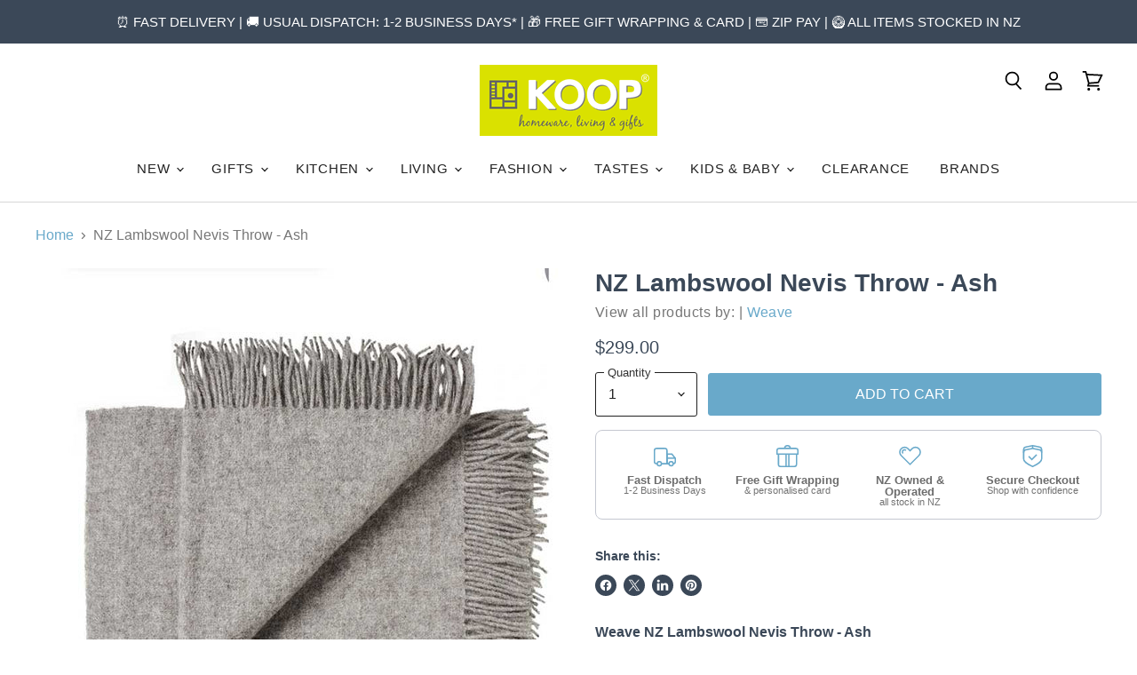

--- FILE ---
content_type: application/javascript
request_url: https://www.koop.co.nz/apps/sap/1769355809/api/2/C1uei5teXNob3BpZnkuY29ta29vc.js
body_size: 36296
content:
window.tdfEventHub.TriggerEventOnce('data_app2',{"offers":{"1":{"109818":{"id":109818,"trigger":{},"product_groups":[{"type_id":3,"ids":[5352147910,5344857862,5344669126,5344856454,5344538822,5347277382,5345170054,5344661766,5345400838,5344580806,5345401350,5344512582,5346126534,5344855174,5344807814,5344544070,5345785862,5346843014,5345374470,5345076294,5344677190,6565512511662,151424860172,5345075462,5344756166,7322566525102,5345516998,7355114094766,4697440321619,4383704514643,219955724300,5345029574,5345009606,5344692998,7671138975975,7618093678823,4697442058323,4676603281491,4395122393171,4383718604883,5347287814,5347137542,5346844166,5345786054,5345785670,5345702534,5345373446,5345100358,5345099590,5344888646,5344801606,7671119806695,7671063707879,7552150995175,7322566197422,7301933793454,6338539159726,4384728383571,4383716245587,2529668104275,11500949580,11496600588,11144221516,11093826444,11093798988,9796069324,9514767948,5345195142,5344959110,7984071147751,7674057523431,7674051789031,7674033144039,7552140116199,7322566754478,7322566590638,6338536079534,6338526937262,4697435144275,4509603364947,4499268403283,4499267387475,4411570651219,4405857517651,4395120394323,4384731496531,4384730972243,4366350286931,4266719936595,4259088433235,2558115971155,2554981810259,2459118469203,2459089076307,2445744799827,2429231005779,231490813964,214095822860,185928482828,166334889996,166327189516,94476075020,24712577036,11093847820,10536055628,10526585612,9514794572,5351354822,5350153606,5346841926,8647540244711,8218577666279,7991501127911,7674043662567,7674040156391,7671126524135,7671097229543,7355229175982,6349502546094,6349417316526,6349405257902,4505182634067,4505171591251,4411569471571,4410597867603,4266713874515,4159093604435,2554979549267,2459681783891,2459141275731,2459103559763,1491371720787,185932808204,166331121676,24715067404,11733086988,11093841100,5351788742,5346255686,5346234630]}],"message":"Clearance discounts are against the prior full price. No returns/exchanges.","discount":{"type_id":1,"value":30},"label":"Clearance"},"109819":{"id":109819,"trigger":{},"product_groups":[{"type_id":3,"ids":[5345411526,5345439238,5347225350,5345520838,5345238918,5347082246,227080077324,5345241094,5345027910,11143091596,5346852358,5345123014,5345080390,5346969606,5345101126,5345096262,5345066310,5344896582,11142927116,10960678156,5347085318,5345030470,7531108794599,7523344416999,7210976084142,6089526214830,4499835355219,166269714444,10888414476,5351248262,5345097542,8471571562727,7531125735655,7531122000103,7210961698990,4333038567507,166268600332,5454479750,5345477254]}],"message":"Clearance discounts are against the prior full price. No returns/exchanges.","discount":{"type_id":1,"value":40},"label":"Clearance"},"109820":{"id":109820,"trigger":{},"product_groups":[{"type_id":3,"ids":[5344797446,5345263174,5345220230,5345849542,5344884166,5345848646,8179689586919,5345429766,5345219590,5344782790,5346839302,5345864646,5345243462,5347135942,5344842438,8367511622,5347223238,5345152646,5344677190,5345814022,5345430278,5345264006,5345136774,5344782022,5347302598,5344806598,4346037108819,5345850118,5345489158,5345220934,5344887238,1360008609875,226350399500,5351783366,5351781766,5346103302,5345488390,5345208390,5345156742,8180326826215,5350524870,5347221446,5345534726,5345489542,5345488838,5345134726,5344921990,5344665222,8218611581159,6565687132334,1360009166931,1360008937555,221761896460,10960470348,5549526598,5352044422,5348493766,5347290054,5345425670,5345062406,5345053446,5344511238,5344491334,9110076621031,8180167442663,7545688621287,7545681051879,4346036584531,226350759948,5549519878,5350271750,5348464646,5348422406,5348419206,5346983238,5345487878,5344491974]}],"message":"Clearance discounts are against the prior full price. No returns/exchanges.","discount":{"type_id":1,"value":50},"label":"Clearance"},"109822":{"id":109822,"trigger":{},"product_groups":[{"type_id":3,"ids":[5344850694,5347053574,5347316742,5347201862,5347317446,5347274630,5347136902,5347051334,5347052038,5347275782,5352109062,5344932038,5344779014,5347224326,5347202438,5347186246,5347052678,5345076870,5347276486,5345191942,5345154758,2426646724691,5347048518,5347017158,5344924614,5347507846,5347260614,5346595718,5351653638,5350234118,5347505670]}],"message":"Clearance discounts are against the prior full price. No returns/exchanges.","discount":{"type_id":1,"value":60},"label":"Clearance"},"109823":{"id":109823,"trigger":{},"product_groups":[{"type_id":3,"ids":[5347028678,5347027910,5346080454,2426555433043,5352145862,5352113990,2426559561811,5345008262,5345007558,5349157958,5347001158,5345206406,5344920518,5345205638,5345007110,5344798598]}],"message":"Clearance discounts are against the prior full price. No returns/exchanges.","discount":{"type_id":1,"value":70},"label":"Clearance"},"109824":{"id":109824,"trigger":{},"product_groups":[{"type_id":3,"ids":[5347118918,5347006278,5347009222,5347116486,5347002630,5347080134,5347070598,5347081414,5346968582,5347017542,11013013132,5347080966,5347004614,5347071814,5347071238,5344927494,5347070022,5347031558,5347030982,5345442246,5345441734,5345431238,5345025094,5345009094]}],"message":"Clearance discounts are against the prior full price. No returns/exchanges.","discount":{"type_id":1,"value":80},"label":"Clearance"}},"2":{"44403":{"id":44403,"trigger":{"product_groups":[{"type_id":2,"ids":[1396498825299,1396424507475,1396502724691,6595915546798,6595894182062]}]},"message":"Customers who bought this item also bought","is_replace":false,"display_id":1,"discount":{"type_id":0,"value":null},"product_groups":[{"type_id":2,"ids":[6595915546798,1396502724691,1396424507475,1396498825299]}]},"44404":{"id":44404,"trigger":{"product_groups":[{"type_id":2,"ids":[8853713060071,8853715321063,8853715681511,8853693432039,8853694611687,8853687894247]}]},"message":"Customers who bought this item also bought","is_replace":false,"display_id":1,"discount":{"type_id":0,"value":null},"product_groups":[{"type_id":2,"ids":[8853713060071,8853715321063,8853715681511,8853694611687,8853687894247]}]},"44405":{"id":44405,"trigger":{"product_groups":[{"type_id":2,"ids":[8500052197607,8500057538791,7397355782318,211984056332,11735744780,4366103937107,4366104395859,8559862055143,8559864086759,4416786006099,4384706560083,9367511138535,9367494099175]}]},"message":"Customers who bought this item also bought","is_replace":false,"display_id":1,"discount":{"type_id":0,"value":null},"product_groups":[{"type_id":2,"ids":[2541226066003,4161004503123,8455649493223]}]},"44406":{"id":44406,"trigger":{"product_groups":[{"type_id":2,"ids":[7519790235879,7519785582823,7519764512999,7519777325287,7519787516135]}]},"message":"Customers who bought this item also bought","is_replace":false,"display_id":1,"discount":{"type_id":0,"value":null},"product_groups":[{"type_id":2,"ids":[7519728828647,7519737643239,7519734137063]}]},"44407":{"id":44407,"trigger":{"product_groups":[{"type_id":2,"ids":[7519721292007,7519728828647,7519737643239,7519734137063,7519735742695]}]},"message":"Customers who bought this item also bought","is_replace":false,"display_id":1,"discount":{"type_id":0,"value":null},"product_groups":[{"type_id":2,"ids":[7519790235879,7519777325287,7519787516135]}]},"44408":{"id":44408,"trigger":{"product_groups":[{"type_id":2,"ids":[5348095814,2353345396819,5348135430,6595899162798,5348102854]}]},"message":"Customers who bought this item also bought","is_replace":false,"display_id":1,"discount":{"type_id":0,"value":null},"product_groups":[{"type_id":2,"ids":[2353345396819,5348135430,5348102854]}]},"44409":{"id":44409,"trigger":{"product_groups":[{"type_id":2,"ids":[6962848792750,6974230921390,6962214666414,7017988161710,6962384634030,7018169696430,6975075975342,7017996976302,7018176086190,7018180772014]}]},"message":"Customers who bought this item also bought","is_replace":false,"display_id":1,"discount":{"type_id":0,"value":null},"product_groups":[{"type_id":2,"ids":[6974230921390,6962214666414,7017988161710,6962384634030,7018169696430,6975075975342,7017996976302,6962848792750,7018180772014,7018176086190]}]},"44410":{"id":44410,"trigger":{"product_groups":[{"type_id":2,"ids":[2559205474387,6962253398190,6974252777646,7017981935790,2558877368403,7018029613230,6976923107502,6962420285614,7018168352942,6975083151534,7017997926574]}]},"message":"Customers who bought this item also bought","is_replace":false,"display_id":1,"discount":{"type_id":0,"value":null},"product_groups":[{"type_id":2,"ids":[7017981935790,6962420285614,7018168352942,6975083151534,7017997926574,6976923107502,7018029613230,2558877368403,6962253398190,2559205474387]}]},"44411":{"id":44411,"trigger":{"product_groups":[{"type_id":2,"ids":[7018004316334,7018172743854,6976956072110,6962774278318,2558851973203,6962901418158]}]},"message":"Customers who bought this item also bought","is_replace":false,"display_id":1,"discount":{"type_id":0,"value":null},"product_groups":[{"type_id":2,"ids":[6962901418158,2558851973203,6962774278318,6976956072110,7018172743854,7018004316334]}]},"44412":{"id":44412,"trigger":{"product_groups":[{"type_id":2,"ids":[2558851514451,6962177376430,7018021060782,6962746294446,6962351046830,7018163667118,6974937006254,7017992781998]}]},"message":"Customers who bought this item also bought","is_replace":false,"display_id":1,"discount":{"type_id":0,"value":null},"product_groups":[{"type_id":2,"ids":[7018021060782,7018163667118,2558851514451,7017992781998,6974937006254,6962351046830,6962746294446,6962177376430]}]},"44438":{"id":44438,"trigger":{"product_groups":[{"type_id":2,"ids":[8828285059303,8828158902503]}]},"message":"Customers who bought this item also bought","is_replace":false,"display_id":1,"discount":{"type_id":0,"value":null},"product_groups":[{"type_id":2,"ids":[8828158902503,8828285059303]}]},"44439":{"id":44439,"trigger":{"product_groups":[{"type_id":2,"ids":[20168769548,20167819276,20165328908]}]},"message":"Customers who bought this item also bought","is_replace":false,"display_id":1,"discount":{"type_id":0,"value":null},"product_groups":[{"type_id":2,"ids":[20165328908,20167819276,20168769548]}]},"44440":{"id":44440,"trigger":{"product_groups":[{"type_id":2,"ids":[7545509216487,6306153758894,6306156019886,6720906363054,7511110844647]}]},"message":"Customers who bought this item also bought","is_replace":false,"display_id":1,"discount":{"type_id":0,"value":null},"product_groups":[{"type_id":2,"ids":[6720906363054]}]},"44441":{"id":44441,"trigger":{"product_groups":[{"type_id":2,"ids":[8250223984871,8250273333479,8250234765543]}]},"message":"Customers who bought this item also bought","is_replace":false,"display_id":1,"discount":{"type_id":0,"value":null},"product_groups":[{"type_id":2,"ids":[8250234765543,8250223984871,8250273333479]}]},"44443":{"id":44443,"trigger":{"product_groups":[{"type_id":2,"ids":[8624394666215,8624389488871,8624386113767,8624393519335,8487735820519]}]},"message":"Customers who bought this item also bought","is_replace":false,"display_id":1,"discount":{"type_id":0,"value":null},"product_groups":[{"type_id":2,"ids":[8624393519335,8624386113767]}]},"44444":{"id":44444,"trigger":{"product_groups":[{"type_id":2,"ids":[4700975398995,4700977823827,4700976644179]}]},"message":"Customers who bought this item also bought","is_replace":false,"display_id":1,"discount":{"type_id":0,"value":null},"product_groups":[{"type_id":2,"ids":[4700976644179,4700977823827,4700975398995]}]},"44445":{"id":44445,"trigger":{"product_groups":[{"type_id":2,"ids":[3945587081299,3945587605587,4701358227539]}]},"message":"Customers who bought this item also bought","is_replace":false,"display_id":1,"discount":{"type_id":0,"value":null},"product_groups":[{"type_id":2,"ids":[3945587605587]}]},"44446":{"id":44446,"trigger":{"product_groups":[{"type_id":2,"ids":[8263089783015,8375848435943,8263090405607,8263090634983,8263094665447,8375825563879]}]},"message":"Customers who bought this item also bought","is_replace":false,"display_id":1,"discount":{"type_id":0,"value":null},"product_groups":[{"type_id":2,"ids":[8375825563879,8263089783015]}]},"44447":{"id":44447,"trigger":{"product_groups":[{"type_id":2,"ids":[4700981493843,4700978675795,4700980543571]}]},"message":"Customers who bought this item also bought","is_replace":false,"display_id":1,"discount":{"type_id":0,"value":null},"product_groups":[{"type_id":2,"ids":[4700981493843,4700978675795,4700980543571]}]},"44448":{"id":44448,"trigger":{"product_groups":[{"type_id":2,"ids":[4414966923347,4414961188947,6869659091118,4414970101843,4414967677011,6869705162926,4414971904083,4414968397907,7607040999655,7606992273639,7606744482023,7606941122791,7611272298727,7611181007079,7611246412007,7606904160487,7145267167406,7145282142382,4414282465363,7889065902311,7145327657134,7145311797422,7145319268526]}]},"message":"Customers who bought this item also bought","is_replace":false,"display_id":1,"discount":{"type_id":0,"value":null},"product_groups":[{"type_id":2,"ids":[8732635070695,3521962311763,7676199469287,162682568716,7463607075047,4413013065811,8440168382695,7145182298286,7145170567342,9368360911079,9368357798119,9125158879463,9054839898343,9125156258023,9046967582951]}]},"44449":{"id":44449,"trigger":{"product_groups":[{"type_id":2,"ids":[8440168382695,7474786042087,1400113954899,2453534015571,3521962311763,7676199469287,162682568716,7463607075047,4413013065811,8732635070695,7888993419495,7145195765934,7145217491118,7145182298286,7145186525358,7145170567342,6869799436462,9368360911079,9368357798119,9125158879463,9054839898343,9125156258023,9046967582951,9357445595367,9381446811879,9381456478439]}]},"message":"Customers who bought this item also bought","is_replace":false,"display_id":1,"discount":{"type_id":0,"value":null},"product_groups":[{"type_id":2,"ids":[4414966923347,7606744482023,7606904160487,6869659091118,4414967677011,4414971904083,4414968397907,7145267167406,7145282142382,4414282465363,7889065902311,7145327657134,7145311797422,7607040999655,7606992273639,7606941122791]}]},"44450":{"id":44450,"trigger":{"product_groups":[{"type_id":2,"ids":[8425493954791,8425464725735,8425532063975,9046969843943,8425519808743]}]},"message":"Customers who bought this item also bought","is_replace":false,"display_id":1,"discount":{"type_id":0,"value":null},"product_groups":[{"type_id":2,"ids":[7606744482023,7606992273639,7607040999655,8425532063975]}]},"45691":{"id":45691,"trigger":{"product_groups":[{"type_id":2,"ids":[9046963388647,9046965616871,9046964568295,9046967582951,9046968991975]}]},"message":"Customers who bought this item also bought","is_replace":false,"display_id":1,"discount":{"type_id":0,"value":null},"product_groups":[{"type_id":2,"ids":[9046963388647,9046965616871,9046968991975,9046964568295,9046967582951]}]},"45692":{"id":45692,"trigger":{"product_groups":[{"type_id":2,"ids":[9042102354151,9042097930471,9042096521447,9042091016423,9042103697639,9042093965543,9042107105511,9042104942823,9042099863783,9042101240039]}]},"message":"Customers who bought this item also bought","is_replace":false,"display_id":1,"discount":{"type_id":0,"value":null},"product_groups":[{"type_id":2,"ids":[9042096521447,9042091016423,9042093965543,9042107105511,9042104942823,9042101240039]}]},"45693":{"id":45693,"trigger":{"product_groups":[{"type_id":2,"ids":[9042079711463,9042081513703,9042082857191,9042086428903,9042069618919,9042088329447,9042077384935,9042075353319]}]},"message":"","is_replace":false,"display_id":0,"discount":{"type_id":0,"value":null},"product_groups":[{"type_id":2,"ids":[9042079711463,9042081513703,9042082857191,9042069618919,9042088329447,9042075353319]}]},"45694":{"id":45694,"trigger":{"product_groups":[{"type_id":2,"ids":[9026620162279,9026606563559,9026612166887,8256725123303,8290932850919,9026609610983,9026619867367]}]},"message":"Customers who bought this item also bought","is_replace":false,"display_id":1,"discount":{"type_id":0,"value":null},"product_groups":[{"type_id":2,"ids":[9026606563559,9026620162279,9026612166887,8256725123303,8290932850919]}]},"45695":{"id":45695,"trigger":{"product_groups":[{"type_id":2,"ids":[9013897068775,9013895528679,9013896773863]}]},"message":"Customers who bought this item also bought","is_replace":false,"display_id":1,"discount":{"type_id":0,"value":null},"product_groups":[{"type_id":2,"ids":[9013897068775,9013895528679,9013896773863]}]},"49118":{"id":49118,"trigger":{"product_groups":[{"type_id":3,"ids":[9357945798887,9348634607847,9357956940007,9367410737383,9367407755495,9358058815719,9357958119655,9357950550247,9367352836327,9358034829543,9357949010151,9367420010727,9367405560039,9367396712679,9367364894951,9358056325351,9358030700775,9353568583911,9353554264295,9348606886119,9348505469159,9348493738215,9367511138535,9367494099175,9367450484967,9367415095527,9367401529575,9367373611239,9367369122023,9358057832679,9358016282855,9357962117351,9353566912743,9353565896935,9353564061927,9353563242727,9348497572071]}]},"message":"Customers who bought this item also bought","is_replace":false,"display_id":1,"discount":{"type_id":0,"value":null},"product_groups":[{"type_id":3,"ids":[9357945798887,9348634607847,9357956940007,9367410737383,9367407755495,9358058815719,9357958119655,9357950550247,9367352836327,9358034829543,9357949010151,9367420010727,9367405560039,9367396712679,9367364894951,9358056325351,9358030700775,9353568583911,9353554264295,9348606886119,9348505469159,9348493738215,9367511138535,9367494099175,9367450484967,9367415095527,9367401529575,9367373611239,9367369122023,9358057832679,9358016282855,9357962117351,9353566912743,9353565896935,9353564061927,9353563242727,9348497572071]}]},"49119":{"id":49119,"trigger":{"product_groups":[{"type_id":2,"ids":[9363709886695,9363701301479,9363711623399]}]},"message":"Customers who bought this item also bought","is_replace":false,"display_id":1,"discount":{"type_id":0,"value":null},"product_groups":[{"type_id":2,"ids":[9363709886695,9363701301479,9363711623399]}]},"49120":{"id":49120,"trigger":{"product_groups":[{"type_id":2,"ids":[9364049592551,9364049068263,9364048740583]}]},"message":"Customers who bought this item also bought","is_replace":false,"display_id":1,"discount":{"type_id":0,"value":null},"product_groups":[{"type_id":2,"ids":[9364049592551,9364049068263,9364048740583]}]},"49121":{"id":49121,"trigger":{"product_groups":[{"type_id":2,"ids":[9367275274471,9367276814567,9367272292583]}]},"message":"Customers who bought this item also bought","is_replace":false,"display_id":1,"discount":{"type_id":0,"value":null},"product_groups":[{"type_id":2,"ids":[9367275274471,9367276814567,9367272292583]}]},"49123":{"id":49123,"trigger":{"product_groups":[{"type_id":2,"ids":[9364725498087,9364715864295,9364720451815]}]},"message":"Customers who bought this item also bought","is_replace":false,"display_id":1,"discount":{"type_id":0,"value":null},"product_groups":[{"type_id":2,"ids":[9364725498087,9364715864295]}]},"49124":{"id":49124,"trigger":{"product_groups":[{"type_id":3,"ids":[9055970033895,9056007553255,9056013058279,9055973277927]}]},"message":"Customers who bought this item also bought","is_replace":false,"display_id":1,"discount":{"type_id":0,"value":null},"product_groups":[{"type_id":3,"ids":[9055970033895,9056007553255,9056013058279,9055973277927]}]},"49125":{"id":49125,"trigger":{"product_groups":[{"type_id":3,"ids":[8299348459751,8299358683367,8299358060775,8300045467879,8196533518567,8196500226279,8569590022375,8299290656999,8299281973479,8196654170343,8300076663015,8299305205991,8299284201703,8569594806503,8300697944295,8196668719335,8196535943399,8298692870375,8298688544999]}]},"message":"Customers who bought this item also bought","is_replace":false,"display_id":1,"discount":{"type_id":0,"value":null},"product_groups":[{"type_id":3,"ids":[8299348459751,8299358683367,8299358060775,8300045467879,8196533518567,8196500226279,8569590022375,8299290656999,8299281973479,8196654170343,8300076663015,8299305205991,8299284201703,8569594806503,8300697944295,8196668719335,8196535943399,8298692870375,8298688544999]}]},"49126":{"id":49126,"trigger":{"product_groups":[{"type_id":3,"ids":[9060223353063,9060222271719,9060223811815,9060220895463,9060219486439]}]},"message":"Customers who bought this item also bought","is_replace":false,"display_id":1,"discount":{"type_id":0,"value":null},"product_groups":[{"type_id":3,"ids":[9060223353063,9060222271719,9060223811815,9060220895463,9060219486439]}]},"49127":{"id":49127,"trigger":{"product_groups":[{"type_id":3,"ids":[9214815305959,9013879701735,9013880422631,9013880258791,9214962630887,9214793482471,9214788731111]}]},"message":"Customers who bought this item also bought","is_replace":false,"display_id":1,"discount":{"type_id":0,"value":null},"product_groups":[{"type_id":3,"ids":[9214815305959,9013879701735,9013880422631,9013880258791,9214962630887,9214793482471,9214788731111]}]},"49314":{"id":49314,"trigger":{"product_groups":[{"type_id":2,"ids":[9376183288039,9376149799143,9376183714023,9376143966439,9376149373159,9376149045479]}]},"message":"Customers who bought this item also bought","is_replace":false,"display_id":1,"discount":{"type_id":0,"value":null},"product_groups":[{"type_id":2,"ids":[9376183288039,9376149799143,9376183714023,9376149373159,9376149045479]}]}}},"settings":{"10":{"online_off":true,"pos_off":true,"u":1720143682},"11":{"c_cs":"#tdf_sale_widget .tdf_price_sales .tdf_money { font-size: 21px !important; } #tdf_sale_widget { margin-top: 10px !important; }"},"2":{"coa":1},"3":{"coa":0},"4":{"use_default":2},"6":{"extra_scopes":"write_price_rules,read_discounts,write_discounts,read_markets,unauthenticated_read_product_listings,write_customers,read_inventory","d_mode":2,"sale_place_id":1,"mini_dwidget_off":true,"ribbon_place_id":4,"coa":0,"enable_gift_popup":true},"7":{"js":"jQuery('.product-pricing').before('\u003cs class=\"tdfPlaceSale\"\u003e\u003c/s\u003e');\nsetTimeout(function() {\n$('head').append('\u003cstyle\u003ediv.product-pricing{opacity: 1}\u003c/style\u003e');\n}, 800);\njQuery(document).on('tdf_render', function() {\nif (jQuery('#tdf_sale_widget .tdf_money').length) {\nvar p = Math.ceil(100 * parseFloat(jQuery('#tdf_sale_widget .tdf_price_sales .tdf_money').data('tov')) / 4) / 100;\n$('.zip-container strong').text('$' + p);\nsetTimeout(function() {\n$('.zip-container strong').text('$' + p);\n}, 600);\njQuery('.product-pricing').hide();\n}\n});\nsl9.label.cstF = function($a, product, variant, message) {\nif (variant \u0026\u0026 variant.discountable \u0026\u0026 [1,2,7].indexOf(variant.discountable.discount_type) \u003e -1 \u0026\u0026 variant.display_old_price()) {\nvar price = nfec.util.tpl.ToCurrency(variant.display_price());\n$a.closest('.productgrid--item').find('.productitem--price').html('\u003cspan class=\"tdf_price_original\"\u003e' + sl9.nfec.util.tpl.ToCurrency(variant.display_old_price()) + '\u003c/span\u003e\u003cspan class=\"tdf_price_sales\"\u003e ' + price + '\u003c/span\u003e').css('display','block');\n}\nreturn false;\n};","id":19948,"pub_domain":"www.koop.co.nz","key":"26380594f992929883ea7da28278c9ca","currency":"NZD","currency_format":"${{amount}}","timezone_offset":13},"8":{"add":"Add to cart","add_all":"Add selected to cart","added":"added","added_successfully":"Added successfully","apply":"Apply","buy_quantity":"Buy {quantity}","cart":"Cart","cart_discount":"cart discount","cart_discount_code":"Discount code","cart_rec":"Cart recommendation","cart_total":"Cart total","checkout":"Checkout","continue_checkout":"Continue to checkout","continue_shopping":"Continue shopping","copied":"Copied","copy":"Copy","discount":"discount","discount_cal_at_checkout":"Discounts calculated at checkout","email_no_match_code":"Customer information does not meet the requirements for the discount code","explore":"Explore","free_gift":"free gift","free_ship":"free shipping","includes":"includes","input_discount_code":"Gift card or discount code","invalid_code":"Unable to find a valid discount matching the code entered","item":"item","items":"items","lo_earn":"You can earn points for every purchase","lo_have":"You have {point}","lo_hi":"Hi {customer.name}","lo_join":"Join us to earn rewards today","lo_point":"point","lo_points":"points","lo_redeem":"Redeem","lo_reward_view":"View all our rewards \u003e\u003e","lo_signin":"Log in","lo_signup":"Sign up","lo_welcome":"Welcome to our Loyalty Program","m_country":"","m_custom":"","m_lang":"","m_lang_on":"","more":"More","no_thank":"No thanks","off":"Off","product_details":"View full product details","quantity":"Quantity","replace":"Replace","ribbon_price":"ribbon_price","sale":"Sale","select_for_bundle":"Add to bundle","select_free_gift":"Select gift","select_other_option":"Please select other options","sold_out":"Sold out","total_price":"Total price","view_cart":"View cart","wholesale_discount":"Discount","wholesale_gift":"Free","wholesale_quantity":"Quantity","you_added":"You added","you_replaced":"Replaced successfully!","you_save":"Save","your_discount":"Your discount","your_price":"Your price"},"9":{"btn_bg_c":"#69a9ca","btn_txt_c":"#ffffff","discount_bg_c":"#ef6565","explore_bg_c":"#212b36","explore_txt_c":"#ffffff","p_bg_c":"#ffffff","p_btn_bg_2_c":"#69a9ca","p_btn_bg_3_c":"#69a9ca","p_btn_bg_c":"#69a9ca","p_btn_bg_lite_c":"#69a9ca","p_btn_txt_2_c":"#ffffff","p_btn_txt_3_c":"#ffffff","p_btn_txt_c":"#ffffff","p_btn_txt_lite_c":"#ffffff","p_discount_bg_c":"#ef6565","p_header_bg_c":"#f2f3f5","p_header_txt_bold_c":"#000000","p_header_txt_c":"#212b36","p_header_txt_lite_c":"#454f5b","p_txt_bold_c":"#000000","p_txt_c":"#212b36","p_txt_info_c":"#69a9ca","p_txt_lite_c":"#454f5b","table_h_bg_c":"#fffff1","table_h_txt_c":"#212b39","theme_type_id":"1","txt_bold_c":"#000000","txt_c":"#777777","txt_info_c":"#ef6565"}},"products":{"10526585612":{"i":10526585612,"t":"Cacti Mugs (Set 4)","h":"cacti-mugs-set-4","p":"s/files/1/1184/0460/products/10221-003.jpg","v":[{"i":38695656076,"x":"Default Title","a":54.99}]},"10536055628":{"i":10536055628,"t":"Blue Flower Spout Jug","h":"blue-flower-spout-jug","p":"s/files/1/1184/0460/products/10219-005jg.jpg","v":[{"i":38745480780,"x":"Default Title","a":62.99}]},"10888414476":{"i":10888414476,"t":"Grey Bell Cushion (50cm)","h":"grey-bell-cushion","p":"s/files/1/1184/0460/products/bell.jpg","v":[{"i":40544748108,"x":"Default Title","a":61.99}]},"10960470348":{"i":10960470348,"t":"Shaggy Blue Cushion (45cm)","h":"shaggy-blue-cushion","p":"s/files/1/1184/0460/products/10228-020.jpg","v":[{"i":41053140044,"x":"Default Title","a":56.99}]},"10960678156":{"i":10960678156,"t":"Dark Blue Bobble Cushion (45cm)","h":"dark-blue-bobble-cushion","p":"s/files/1/1184/0460/products/10228-025blue.jpg","v":[{"i":41056105740,"x":"Default Title","a":74.99}]},"11013013132":{"i":11013013132,"t":"Gold Striped Candle Holder","h":"gold-striped-candle-holder","p":"s/files/1/1184/0460/products/10205-013.jpg","v":[{"i":41371961740,"x":"Default Title","a":24.99}]},"11093798988":{"i":11093798988,"t":"Ding A Ring Teether Rattle - Amanda Panda","h":"ding-a-ring-teether-rattle-amanda-panda","p":"s/files/1/1184/0460/products/10235-002PANDA.jpg","v":[{"i":41849042700,"x":"Default Title","a":23.95}]},"11093826444":{"i":11093826444,"t":"Ding A Ring Teether Rattle - Lulu Ladybug","h":"ding-a-ring-teether-rattle-lulu-ladybug","p":"s/files/1/1184/0460/products/10235-007lady.jpg","v":[{"i":41849153676,"x":"Default Title","a":23.95}]},"11093841100":{"i":11093841100,"t":"Ding A Ring Teether Rattle - Gigi Galah","h":"ding-a-ring-teether-rattle-gigi-galah","p":"s/files/1/1184/0460/products/10235-009gala.jpg","v":[{"i":41849209036,"x":"Default Title","a":23.95}]},"11093847820":{"i":11093847820,"t":"Ding A Ring Teether Rattle - Pete Penguin","h":"ding-a-ring-teether-rattle-pete-penguin","p":"s/files/1/1184/0460/products/10235-010peng.jpg","v":[{"i":41849237644,"x":"Default Title","a":23.95}]},"11142927116":{"i":11142927116,"t":"Blush Pink Bobble Cushion (45cm)","h":"blush-bobble-cushion","p":"s/files/1/1184/0460/products/10228-030blush.jpg","v":[{"i":42068239244,"x":"Default Title","a":74.99}]},"11143091596":{"i":11143091596,"t":"Ivory Velvet Diamond Cushion (50cm)","h":"ivory-velvet-diamond-cushion","p":"s/files/1/1184/0460/products/10232-001whtnew.jpg","v":[{"i":42068913164,"x":"Default Title","a":89.99}]},"11144221516":{"i":11144221516,"t":"White Bell Tassel Cushion (50cm)","h":"white-bell-tassel-cushion","p":"s/files/1/1184/0460/products/10228-028wht.jpg","v":[{"i":42077225740,"x":"Default Title","a":72.99}]},"11496600588":{"i":11496600588,"t":"Industrial Candle Holder","h":"industrial-candle-holder","p":"s/files/1/1184/0460/products/10236-007.jpg","v":[{"i":43546978828,"x":"Small","a":35.99},{"i":43547006924,"x":"Large","a":42.99}]},"11500949580":{"i":11500949580,"t":"Handmade Pom Pom Cushion (45cm)","h":"handmade-pom-pom-cushion","p":"s/files/1/1184/0460/products/10236-021pom.jpg","v":[{"i":43580518412,"x":"Default Title","a":69.99}]},"11733086988":{"i":11733086988,"t":"Hello Gorgeous Apron","h":"hello-gorgeous-apron","p":"s/files/1/1184/0460/products/10249-001.jpg","v":[{"i":47092066508,"x":"Default Title","a":49.99}]},"1360008609875":{"i":1360008609875,"t":"Suede Fringe Cushion - Black (48cm)","h":"suede-fringe-cushion-black","p":"s/files/1/1184/0460/products/10312-004blkt.jpg","v":[{"i":12585591111763,"x":"Default Title","a":99.99}]},"1360008937555":{"i":1360008937555,"t":"Suede Fringe Cushion - Fawn (48cm)","h":"suede-fringe-cushion-fawn","p":"s/files/1/1184/0460/products/10312-006fwnt.jpg","v":[{"i":12585591275603,"x":"Default Title","a":99.99}]},"1360009166931":{"i":1360009166931,"t":"Suede Cushion - Fawn (48cm)","h":"suede-cushion-fawn","p":"s/files/1/1184/0460/products/10312-007fwn.jpg","v":[{"i":12585594224723,"x":"Default Title","a":99.99}]},"1396424507475":{"i":1396424507475,"t":"Antibacterial Hand Wash - Persian Lime \u0026 Lemongrass (300ml)","h":"antibacterial-hand-wash-persian-lime-lemongrass","p":"s/files/1/1184/0460/products/10318-010lime.jpg","v":[{"i":12922810859603,"x":"Default Title","a":24.95}]},"1396498825299":{"i":1396498825299,"t":"Long Burning Eco Soy Wax Odour Eliminator Candle – Persian Lime \u0026 Lemongrass","h":"persian-lime-lemongrass","p":"s/files/1/1184/0460/products/10310-017.jpg","v":[{"i":12922979942483,"x":"Default Title","a":47.9}]},"1396502724691":{"i":1396502724691,"t":"Odour Eliminator Room Spray - Persian Lime \u0026 Lemongrass","h":"odour-eliminator-room-spray-persian-lime-lemongrass","p":"s/files/1/1184/0460/files/10310-018thr.jpg","v":[{"i":12923103543379,"x":"Default Title","a":34.95}]},"1491371720787":{"i":1491371720787,"t":"Embroidered Navy Royal Cushion (45cm)","h":"embroidered-navy-royal-cushion-45cm","p":"s/files/1/1184/0460/products/10332-034roy.jpg","v":[{"i":13605703123027,"x":"Default Title","a":44.99}]},"151424860172":{"i":151424860172,"t":"Shai Cushion","h":"shai-cushion","p":"s/files/1/1184/0460/products/10266-003.jpg","v":[{"i":1578193747980,"x":"Default Title","a":57.99}]},"162682568716":{"i":162682568716,"t":"Scratch Mono Teapot (4-6 Cup)","h":"scratch-mono-teapot","p":"s/files/1/1184/0460/products/10271-003scratch.jpg","v":[{"i":1650592743436,"x":"Default Title","a":74.99}]},"166268600332":{"i":166268600332,"t":"Zala Crosshatch Cushion (50cm)","h":"zala-crosshatch-cushion-50cm","p":"s/files/1/1184/0460/products/10270-008line.jpg","v":[{"i":1670500974604,"x":"Default Title","a":54.99}]},"166269714444":{"i":166269714444,"t":"Zala Line Cushion (50cm)","h":"zala-line-cushion-50cm","p":"s/files/1/1184/0460/products/10270-007grey.jpg","v":[{"i":1670523060236,"x":"Default Title","a":54.99}]},"166327189516":{"i":166327189516,"t":"Dark Grey Langham Knit Cushion (40cm)","h":"dark-grey-langham-knit-cushion-40cm","p":"s/files/1/1184/0460/products/10237-015char.jpg","v":[{"i":1671009042444,"x":"Default Title","a":39.99}]},"166331121676":{"i":166331121676,"t":"Grey Langham Knit Cushion (40cm)","h":"grey-langham-knit-cushion-40cm","p":"s/files/1/1184/0460/products/10237-016silv.jpg","v":[{"i":1671018315788,"x":"Default Title","a":39.99}]},"166334889996":{"i":166334889996,"t":"Cream Langham Knit Cushion (40cm)","h":"cream-langham-knit-cushion-40cm","p":"s/files/1/1184/0460/products/10237-017wht.jpg","v":[{"i":1671027458060,"x":"Default Title","a":39.99}]},"185928482828":{"i":185928482828,"t":"Kelt Striped Cushion","h":"kelt-striped-cushion","p":"s/files/1/1184/0460/products/10274-008.jpg","v":[{"i":1917273047052,"x":"Default Title","a":66.99}]},"185932808204":{"i":185932808204,"t":"Kelt Tassel Cushion (40cm)","h":"kelt-tassel-cushion-40cm","p":"s/files/1/1184/0460/products/10274-007.jpg","v":[{"i":1917306732556,"x":"Default Title","a":45.99}]},"20165328908":{"i":20165328908,"t":"Foraging Fox Apron","h":"foraging-fox-apron","p":"s/files/1/1184/0460/products/10250-008apr.jpg","v":[{"i":104768634892,"x":"Default Title","a":58.99}]},"20167819276":{"i":20167819276,"t":"Foraging Fox Tea Towel","h":"foraging-fox-tea-towel","p":"s/files/1/1184/0460/products/10250-007tt.jpg","v":[{"i":104791375884,"x":"Default Title","a":23.99}]},"20168769548":{"i":20168769548,"t":"Foraging Fox Double Oven Glove","h":"foraging-fox-double-oven-glove","p":"s/files/1/1184/0460/products/10239-003.jpg","v":[{"i":104799010828,"x":"Default Title","a":46.99}]},"214095822860":{"i":214095822860,"t":"Bobby Plate","h":"bobby-plate","p":"s/files/1/1184/0460/products/10253-018pl.jpg","v":[{"i":2186035527692,"x":"Default Title","a":28.9}]},"219955724300":{"i":219955724300,"t":"Cream Faux Fur Cushion (45cm)","h":"cream-faux-fur-cushion","p":"s/files/1/1184/0460/products/10279-024crm.jpg","v":[{"i":2210870296588,"x":"Default Title","a":39.99}]},"221761896460":{"i":221761896460,"t":"Black Oslo Table","h":"oslo-table","p":"s/files/1/1184/0460/products/10279-052.jpg","v":[{"i":2222832123916,"x":"Default Title","a":285}]},"226350399500":{"i":226350399500,"t":"Diamond Scribble Tea Towel","h":"diamond-scribble-tea-towel","p":"s/files/1/1184/0460/products/10279-037dia.jpg","v":[{"i":2266169081868,"x":"Default Title","a":13.99}]},"226350759948":{"i":226350759948,"t":"Blue Lines Tea Towel","h":"blue-lines-tea-towel","p":"s/files/1/1184/0460/products/10279-038line.jpg","v":[{"i":2266174062604,"x":"Default Title","a":13.99}]},"227080077324":{"i":227080077324,"t":"Grey Bowl","h":"grey-bowl","p":"s/files/1/1184/0460/products/10279-005gb.jpg","v":[{"i":2276802625548,"x":"Default Title","a":10.99}]},"231490813964":{"i":231490813964,"t":"Workwear Salmon Cotton Apron","h":"workwear-salmon-cotton-apron","p":"s/files/1/1184/0460/products/10283-002Salmon3.jpg","v":[{"i":2308703027212,"x":"Default Title","a":58.99}]},"2353345396819":{"i":2353345396819,"t":"Body Wash Soap Alternative - Jasmine \u0026 Ylang Ylang (300ml)","h":"body-wash-soap-alternative-jasmine-ylang-ylang-300ml","p":"s/files/1/1184/0460/products/10342-006JYY.jpg","v":[{"i":21221535973459,"x":"Default Title","a":26.95}]},"2426555433043":{"i":2426555433043,"t":"Pink Macrame Cushion (45cm)","h":"pink-macrame-cushion-45cm","p":"s/files/1/1184/0460/products/10345-008pnk.jpg","v":[{"i":21373420863571,"x":"Default Title","a":74.9}]},"2426559561811":{"i":2426559561811,"t":"Turquoise Macrame Cushion (45cm)","h":"turquoise-macrame-cushion-45cm","p":"s/files/1/1184/0460/products/10345-007tur.jpg","v":[{"i":21373427581011,"x":"Default Title","a":74.9}]},"2426646724691":{"i":2426646724691,"t":"Rectangle Setu Seagreen Cushion","h":"rectangle-setu-seagreen-cushion","p":"s/files/1/1184/0460/products/10345-013.jpg","v":[{"i":21373631103059,"x":"Default Title","a":77.9}]},"2429231005779":{"i":2429231005779,"t":"Tom Bamboo Wall Clock (26cm)","h":"tom-bamboo-clock-26cm","p":"s/files/1/1184/0460/products/10343-001_cbbdf499-5499-4e73-81b5-6acb63ad6621.jpg","v":[{"i":21378353692755,"x":"Default Title","a":145.99}]},"2445744799827":{"i":2445744799827,"t":"Rainbow Unicorn Cushion (40cm)","h":"rainbow-unicorn-cushion-40cm","p":"s/files/1/1184/0460/products/10332-072.jpg","v":[{"i":21412906303571,"x":"Default Title","a":26.99}]},"2459089076307":{"i":2459089076307,"t":"Peachee Rectangle Cushion (55cm)","h":"peachee-rectangle-cushion-55cm","p":"s/files/1/1184/0460/products/10345-021.jpg","v":[{"i":21439202099283,"x":"Default Title","a":74.9}]},"2459103559763":{"i":2459103559763,"t":"Peachee Wave Cushion (45cm)","h":"peachee-wave-cushion-45cm","p":"s/files/1/1184/0460/products/10345-003zigzag.jpg","v":[{"i":21439223201875,"x":"Default Title","a":69.9}]},"2459118469203":{"i":2459118469203,"t":"Peachee Square Cushion (45cm)","h":"peachee-square-cushion-45cm","p":"s/files/1/1184/0460/products/10345-001.jpg","v":[{"i":21439242666067,"x":"Default Title","a":69.9}]},"2459141275731":{"i":2459141275731,"t":"Petrie Cushion (45cm)","h":"petrie-cushion-45cm","p":"s/files/1/1184/0460/products/10345-005petrie.jpg","v":[{"i":21439278678099,"x":"Default Title","a":69.9}]},"2459681783891":{"i":2459681783891,"t":"Charlie Black Cross Baby Bib","h":"charlie-black-cross-baby-bib","p":"s/files/1/1184/0460/products/10347-006bib.jpg","v":[{"i":21440046891091,"x":"Default Title","a":19.99}]},"24712577036":{"i":24712577036,"t":"Dew Drops Cushion - Raven (50cm)","h":"dew-drops-cushion-raven-50cm","p":"s/files/1/1184/0460/products/10255-019blk.jpg","v":[{"i":149811757068,"x":"Default Title","a":48.99}]},"24715067404":{"i":24715067404,"t":"Dew Drops Cushion - Ash Grey (50cm)","h":"dew-drops-cushion-ash-grey-50cm","p":"s/files/1/1184/0460/products/10255-018.jpg","v":[{"i":149823586316,"x":"Default Title","a":48.99}]},"2529668104275":{"i":2529668104275,"t":"Intan Fringe Cushion (50cm)","h":"intan-fringe-cushion-50cm","p":"s/files/1/1184/0460/products/10345-027lrg.jpg","v":[{"i":21731934011475,"x":"Default Title","a":72.99}]},"2541226066003":{"i":2541226066003,"t":"BBQ Wonder Tool","h":"bbq-wonder-tool","p":"s/files/1/1184/0460/products/10325-031_3d18598e-63c3-4f0a-96c0-11f31e96208a.jpg","v":[{"i":21750362734675,"x":"Default Title","a":44.99}]},"2554979549267":{"i":2554979549267,"t":"Silver Sunburst Earrings","h":"silver-sunburst-earrings","p":"s/files/1/1184/0460/products/10355-001.jpg","v":[{"i":21772147425363,"x":"Default Title","a":42.99}]},"2554981810259":{"i":2554981810259,"t":"Silver Square Drop Earrings","h":"silver-square-drop-earrings","p":"s/files/1/1184/0460/products/10355-005.jpg","v":[{"i":21772163678291,"x":"Default Title","a":42.99}]},"2558115971155":{"i":2558115971155,"t":"Ding A Ring Teether Rattle - Tony Tree Frog","h":"ding-a-ring-teether-rattle-tony-tree-frog","p":"s/files/1/1184/0460/products/10341-011frog.jpg","v":[{"i":21778353782867,"x":"Default Title","a":23.95}]},"2558851514451":{"i":2558851514451,"t":"Cotton Muslin Swaddle – Dino Friends","h":"cotton-muslin-swaddle-dino-friends","p":"s/files/1/1184/0460/products/10357-024dino.jpg","v":[{"i":21781133197395,"x":"Default Title","a":29.95}]},"2558851973203":{"i":2558851973203,"t":"Cotton Muslin Swaddle – Planetary","h":"cotton-muslin-swaddle-planetary","p":"s/files/1/1184/0460/products/10357-025plan.jpg","v":[{"i":21781133951059,"x":"Default Title","a":29.95}]},"2558877368403":{"i":2558877368403,"t":"Big Kids Cotton Muslin Quilt – Watercolour Roses","h":"big-kids-cotton-muslin-quilt-watercolour-roses","p":"s/files/1/1184/0460/products/10357-021BKrose.jpg","v":[{"i":21781258502227,"x":"Default Title","a":149.95}]},"2559205474387":{"i":2559205474387,"t":"Cotton Muslin Quilt – Watercolour Roses","h":"cotton-muslin-quilt-watercolour-roses","p":"s/files/1/1184/0460/products/10357-019wr.jpg","v":[{"i":21782533046355,"x":"Default Title","a":89.95}]},"3521962311763":{"i":3521962311763,"t":"Silhouette Teapot For One Set","h":"silhouette-teapot-for-one-set","p":"s/files/1/1184/0460/products/10368-005.jpg","v":[{"i":27858488098899,"x":"Default Title","a":43.99}]},"3945587605587":{"i":3945587605587,"t":"Cotton Catwalk Double Oven Glove","h":"cotton-catwalk-double-oven-glove","p":"s/files/1/1184/0460/products/10395-005catovenglove.jpg","v":[{"i":29494764109907,"x":"Default Title","a":46.99}]},"4159093604435":{"i":4159093604435,"t":"Green Thread Resin Earrings","h":"green-thread-resin-earrings","p":"s/files/1/1184/0460/products/10404-034earthreadgrn.jpg","v":[{"i":30258740265043,"x":"Default Title","a":31.99}]},"4161004503123":{"i":4161004503123,"t":"Single Burger Press","h":"single-burger-press","p":"s/files/1/1184/0460/products/10408-016burger.jpg","v":[{"i":30265534382163,"x":"Default Title","a":28.99}]},"4259088433235":{"i":4259088433235,"t":"Ekon Speckled Table Lamp (64cm)","h":"ekon-speckled-table-lamp-64cm","p":"s/files/1/1184/0460/products/10411-007.jpg","v":[{"i":30744661131347,"x":"Default Title","a":169.99}]},"4266713874515":{"i":4266713874515,"t":"Large Black \u0026 Natural Meno Pendant Light","h":"large-black-natural-meno-pendant-light","p":"s/files/1/1184/0460/products/10411-005.jpg","v":[{"i":30863143239763,"x":"Default Title","a":129.99}]},"4266719936595":{"i":4266719936595,"t":"Antique Iron Spoon","h":"antique-iron-spoon","p":"s/files/1/1184/0460/products/10411-014.jpg","v":[{"i":30863168798803,"x":"Default Title","a":49.99}]},"4333038567507":{"i":4333038567507,"t":"Indie Tassell Baby Bib – Geo Animals","h":"indie-tassell-baby-bib-geo-animals","p":"s/files/1/1184/0460/products/10422-014bearnew.jpg","v":[{"i":31072480362579,"x":"Default Title","a":32.99}]},"4346036584531":{"i":4346036584531,"t":"Frilly Half Apron - Taupe","h":"frilly-half-apron-taupe","p":"s/files/1/1184/0460/products/10426-003tau.jpg","v":[{"i":31138042806355,"x":"Default Title","a":37.99}]},"4346037108819":{"i":4346037108819,"t":"Frilly Half Apron - Raven","h":"frilly-half-apron-raven","p":"s/files/1/1184/0460/products/10426-002rav.jpg","v":[{"i":31138045591635,"x":"Default Title","a":37.99}]},"4366350286931":{"i":4366350286931,"t":"Save The Drama Llama Framed Wall Art (30cm)","h":"save-the-drama-llama-framed-wall-art-30cm","p":"s/files/1/1184/0460/products/10396-002llama.jpg","v":[{"i":31271001489491,"x":"Default Title","a":43.99}]},"4383704514643":{"i":4383704514643,"t":"Habitual Bamboo Bowl - Medium (24cm)","h":"habitual-bamboo-bowl-medium-24cm","p":"s/files/1/1184/0460/products/10408-049habbowl_a5382bcb-9e88-49df-9da7-c2f7bb99d704.jpg","v":[{"i":31373753483347,"x":"Default Title","a":31.99}]},"4383716245587":{"i":4383716245587,"t":"Marula Bamboo Fibre Pitcher (1.7L)","h":"marula-bamboo-fibre-pitcher-1-7l","p":"s/files/1/1184/0460/products/10408-012marpitch.jpg","v":[{"i":31373850312787,"x":"Default Title","a":27.99}]},"4383718604883":{"i":4383718604883,"t":"Marula Bamboo Fibre Plate","h":"marula-bamboo-fibre-plate","p":"s/files/1/1184/0460/files/10408-010marplatenew.jpg","v":[{"i":31373877903443,"x":"Default Title","a":6.99}]},"4384728383571":{"i":4384728383571,"t":"Eco Recycled Foldable Tote Bag - Be A Nice Human","h":"eco-recycled-foldable-tote-bag-be-a-nice-human","p":"s/files/1/1184/0460/products/10438-019baghuman.jpg","v":[{"i":31379730661459,"x":"Default Title","a":17.99}]},"4384730972243":{"i":4384730972243,"t":"Eco Recycled Foldable Tote Bag - Leopard","h":"eco-recycled-foldable-tote-bag-leopard","p":"s/files/1/1184/0460/products/10438-018bagleopard.jpg","v":[{"i":31379737378899,"x":"Default Title","a":17.99}]},"4384731496531":{"i":4384731496531,"t":"Eco Recycled Foldable Tote Bag - Rainbows","h":"eco-recycled-foldable-tote-bag-rainbows","p":"s/files/1/1184/0460/products/10438-017bagrainbow.jpg","v":[{"i":31379740622931,"x":"Default Title","a":17.99}]},"4395120394323":{"i":4395120394323,"t":"Thank You Soap – Banksia \u0026 Lemon Myrtle (150g)","h":"thank-you-soap-banksia-lemon-myrtle-150g","p":"s/files/1/1184/0460/products/10428-011ThnkSPnew.jpg","v":[{"i":31470284079187,"x":"Default Title","a":13.99}]},"4395122393171":{"i":4395122393171,"t":"Thank You Hand \u0026 Nail Cream - Banksia \u0026 Myrtle (100ml)","h":"thank-you-hand-nail-cream-banksia-myrtle-100ml","p":"s/files/1/1184/0460/products/10428-010ThnkHCnew.jpg","v":[{"i":31470289027155,"x":"Default Title","a":20.99}]},"4405857517651":{"i":4405857517651,"t":"Blue Bone Salad Servers","h":"blue-bone-salad-servers","p":"s/files/1/1184/0460/products/10396-005blue.jpg","v":[{"i":31548632432723,"x":"Default Title","a":69.99}]},"4410597867603":{"i":4410597867603,"t":"Tickle Monster 5pc Dining Set - Peeple","h":"tickle-monster-5pc-dining-set-peeple","p":"s/files/1/1184/0460/products/10022-13p.jpg","v":[{"i":31577290342483,"x":"Default Title","a":44.99}]},"4411569471571":{"i":4411569471571,"t":"Stroke Vase - Small (14cm)","h":"stroke-vase-small-14cm","p":"s/files/1/1184/0460/products/10442-028sml.jpg","v":[{"i":31581866885203,"x":"Default Title","a":39.99}]},"4411570651219":{"i":4411570651219,"t":"Stroke Vase - Large (18cm)","h":"stroke-vase-large-18cm","p":"s/files/1/1184/0460/products/10442-029lrg.jpg","v":[{"i":31581871112275,"x":"Default Title","a":57.99}]},"4413013065811":{"i":4413013065811,"t":"Reactive Glaze Teapot with Infuser (900ml)","h":"reactive-glaze-teapot-with-infuser-900ml","p":"s/files/1/1184/0460/products/10443-012tp.jpg","v":[{"i":31590015893587,"x":"Default Title","a":54.99}]},"4414282465363":{"i":4414282465363,"t":"Anxietea Tea Pouch (60g)","h":"anxietea-tea-pouch-60g","p":"s/files/1/1184/0460/files/10569-009pouch.jpg","v":[{"i":31595788009555,"x":"Default Title","a":20.99}]},"4414966923347":{"i":4414966923347,"t":"Organic Loose Leaf Chai Tea (100g)","h":"organic-loose-leaf-chai-tea-100g","p":"s/files/1/1184/0460/products/10450-003chai.jpg","v":[{"i":31599172714579,"x":"Default Title","a":22.9}]},"4414967677011":{"i":4414967677011,"t":"Organic Loose Leaf Blood Orange Tea (130g)","h":"organic-loose-leaf-blood-orange-tea-130g","p":"s/files/1/1184/0460/products/10450-005bldorn.jpg","v":[{"i":31599188148307,"x":"Default Title","a":24.9}]},"4414968397907":{"i":4414968397907,"t":"Organic Loose Leaf Berry Tea (110g)","h":"organic-loose-leaf-berry-tea-110g","p":"s/files/1/1184/0460/products/10450-009berry.jpg","v":[{"i":31599193489491,"x":"Default Title","a":22.9}]},"4414971904083":{"i":4414971904083,"t":"Organic Loose Leaf Tumeric Tea (140g)","h":"organic-loose-leaf-tumeric-tea-140g","p":"s/files/1/1184/0460/products/10450-004tum.jpg","v":[{"i":31599255912531,"x":"Default Title","a":24.9}]},"4499267387475":{"i":4499267387475,"t":"Sundai Blanket Stitch Cushion (45cm)","h":"sundai-blanket-stitch-cushion-45cm","p":"s/files/1/1184/0460/products/10456-006sq.jpg","v":[{"i":31980530761811,"x":"Default Title","a":69.99}]},"4499268403283":{"i":4499268403283,"t":"Sundai Blanket Stitch Rectangle Cushion","h":"sundai-blanket-stitch-rectangle-cushion","p":"s/files/1/1184/0460/products/10456-007rect.jpg","v":[{"i":31980538986579,"x":"Default Title","a":59.99}]},"4499835355219":{"i":4499835355219,"t":"Oasis Flamingo Cushion (45cm)","h":"oasis-flamingo-cushion-45cm","p":"s/files/1/1184/0460/products/10480-026.jpg","v":[{"i":31982450278483,"x":"Default Title","a":69}]},"4505171591251":{"i":4505171591251,"t":"Bailey Cushion (45cm)","h":"bailey-cushion-45cm","p":"s/files/1/1184/0460/files/10480-021sq_a3f223e0-f3c0-4b62-a7c4-76845994767d.jpg","v":[{"i":31992914051155,"x":"Default Title","a":69}]},"4505182634067":{"i":4505182634067,"t":"Lara Diamond Cushion (45cm)","h":"lara-diamond-cushion-45cm","p":"s/files/1/1184/0460/products/10480-019dia.jpg","v":[{"i":31992978309203,"x":"Default Title","a":69}]},"4509603364947":{"i":4509603364947,"t":"Aquis Wood \u0026 Knit Lamp (78cm)","h":"aquis-wood-knit-lamp-78cm","p":"s/files/1/1184/0460/products/10456-003.jpg","v":[{"i":32007458193491,"x":"Default Title","a":189.99}]},"4676603281491":{"i":4676603281491,"t":"Kitson Ramekin with Handles – Nude","h":"kitson-ramekin-with-handles-nude","p":"s/files/1/1184/0460/products/10476-014pnk.jpg","v":[{"i":32217158418515,"x":"Default Title","a":18.99}]},"4697435144275":{"i":4697435144275,"t":"Benjamin Bear Cushion","h":"benjamin-bear-cushion","p":"s/files/1/1184/0460/products/Benbear.jpg","v":[{"i":32267750965331,"x":"Default Title","a":44.99}]},"4697440321619":{"i":4697440321619,"t":"Little Lion Cushion","h":"little-lion-cushion","p":"s/files/1/1184/0460/products/10506-001lion.jpg","v":[{"i":32267755225171,"x":"Default Title","a":44.99}]},"4697442058323":{"i":4697442058323,"t":"Taj Tiger Cushion","h":"taj-tiger-cushion","p":"s/files/1/1184/0460/products/10506-002tiger.jpg","v":[{"i":32267756601427,"x":"Default Title","a":44.99}]},"4700975398995":{"i":4700975398995,"t":"Cotton Aquarium Apron","h":"cotton-aquarium-apron","p":"s/files/1/1184/0460/products/10511-023apr.jpg","v":[{"i":32279464476755,"x":"Default Title","a":58.99}]},"4700976644179":{"i":4700976644179,"t":"Cotton Aquarium Double Oven Glove","h":"cotton-aquarium-double-oven-glove","p":"s/files/1/1184/0460/products/10511-025og.jpg","v":[{"i":32279466770515,"x":"Default Title","a":46.99}]},"4700977823827":{"i":4700977823827,"t":"Cotton Aquarium Tea Towel","h":"aquarium-tea-towel","p":"s/files/1/1184/0460/products/10511-024tt.jpg","v":[{"i":32279468376147,"x":"Default Title","a":23.99}]},"4700978675795":{"i":4700978675795,"t":"Cotton Cranes Apron","h":"cotton-cranes-apron","p":"s/files/1/1184/0460/products/10511-026qapr.jpg","v":[{"i":32279470309459,"x":"Default Title","a":58.99}]},"4700980543571":{"i":4700980543571,"t":"Cotton Cranes Double Oven Glove","h":"cotton-cranes-double-oven-glove","p":"s/files/1/1184/0460/products/10511-028og.jpg","v":[{"i":32279473651795,"x":"Default Title","a":46.99}]},"4700981493843":{"i":4700981493843,"t":"Cranes Tea Towel","h":"cranes-tea-towel","p":"s/files/1/1184/0460/products/10511-027tt.jpg","v":[{"i":32279475421267,"x":"Default Title","a":23.99}]},"5344491334":{"i":5344491334,"t":"Wilshire Slim Laptop Case","h":"wilshire-slim-laptop-case","p":"s/files/1/1184/0460/products/09977-02kp.jpeg","v":[{"i":16752479814,"x":"Default Title","a":59.99}]},"5344491974":{"i":5344491974,"t":"Basic Laptop Case","h":"basic-laptop-case","p":"s/files/1/1184/0460/products/09977-03.jpeg","v":[{"i":16752479750,"x":"Default Title","a":33.95}]},"5344511238":{"i":5344511238,"t":"Sticky Mosaics - Sports","h":"sticky-mosaics-sports","p":"s/files/1/1184/0460/products/09977-30sports.jpeg","v":[{"i":16752479046,"x":"Default Title","a":45.99}]},"5344512582":{"i":5344512582,"t":"Cars 2 - Four Card Game Tin","h":"cars-2-4-card-game-tin","p":"s/files/1/1184/0460/products/09977-33.jpeg","v":[{"i":16752478918,"x":"Default Title","a":14.99}]},"5344538822":{"i":5344538822,"t":"Super Sized LOL Mug","h":"super-sized-lol-mug","p":"s/files/1/1184/0460/products/09977-49LOL.jpeg","v":[{"i":16752478470,"x":"Default Title","a":9.99}]},"5344544070":{"i":5344544070,"t":"Roll-up Ballet Shoes - Black","h":"roll-up-ballet-shoes-black","p":"s/files/1/1184/0460/products/09977-54main.jpeg","v":[{"i":16686324614,"x":"Small (5-6)","a":19.99}]},"5344580806":{"i":5344580806,"t":"Retro Pop Art Gift Set","h":"gift-set-pop-art","p":"s/files/1/1184/0460/products/09985-09Pop1.jpeg","v":[{"i":16752477254,"x":"Default Title","a":29.99}]},"5344661766":{"i":5344661766,"t":"Moderno Design Wall Clock (25.5cm)","h":"moderno-design-wall-clock-25-5cm","p":"s/files/1/1184/0460/products/10001-06main.jpeg","v":[{"i":16752475590,"x":"Default Title","a":49.99}]},"5344665222":{"i":5344665222,"t":"Roulette Design Wall Clock (30cm)","h":"roulette-design-wall-clock-30cm","p":"s/files/1/1184/0460/products/10001-08main.jpeg","v":[{"i":16752475014,"x":"Default Title","a":29.99}]},"5344669126":{"i":5344669126,"t":"Tumbler Aluminium Wall Clock (30cm)","h":"tumbler-aluminium-wall-clock-30cm","p":"s/files/1/1184/0460/products/10001-09main.jpeg","v":[{"i":16752474182,"x":"Default Title","a":29.99}]},"5344677190":{"i":5344677190,"t":"One Sided Design Wall Clock - White (30cm)","h":"one-sided-design-wall-clock-white-30cm","p":"s/files/1/1184/0460/products/10001-12whtmain.jpeg","v":[{"i":16752474054,"x":"Default Title","a":29.99}]},"5344692998":{"i":5344692998,"t":"Nylon Bean Bag \u0026 Liner - Green","h":"nylon-bean-bag-liner-green","p":"s/files/1/1184/0460/files/10001-24GreenSit.jpg","v":[{"i":16752472454,"x":"Default Title","a":99}]},"5344756166":{"i":5344756166,"t":"Bow-licious Black Retro Apron","h":"bow-licious-black","p":"s/files/1/1184/0460/products/10001-45blk.jpeg","v":[{"i":16752465734,"x":"Default Title","a":26.99}]},"5344779014":{"i":5344779014,"t":"Ultra Guard Flea \u0026 Tick Dog Shampoo","h":"ultra-guard-flea-tick-dog-shampoo","p":"s/files/1/1184/0460/products/10002-038flea.jpeg","v":[{"i":16752463878,"x":"Default Title","a":24.99}]},"5344782022":{"i":5344782022,"t":"Ball Hogs Inflatable Game","h":"ball-hogs-inflatable-game","p":"s/files/1/1184/0460/products/10002-088kp.jpeg","v":[{"i":16752463750,"x":"Default Title","a":59.95}]},"5344782790":{"i":5344782790,"t":"Going Bananas Inflatable Game","h":"going-bananas-inflatable-game","p":"s/files/1/1184/0460/products/10002-089kp.jpeg","v":[{"i":16752463686,"x":"Default Title","a":59.95}]},"5344797446":{"i":5344797446,"t":"Inflatable Game - Silly Surgery","h":"silly-surgery-inflatable-game","p":"s/files/1/1184/0460/products/10002-090kp.jpeg","v":[{"i":16752463622,"x":"Default Title","a":59.95}]},"5344798598":{"i":5344798598,"t":"Ipad Case Protector","h":"ipad-case-protector","p":"s/files/1/1184/0460/products/10002-091.jpeg","v":[{"i":16752463558,"x":"Default Title","a":34.99}]},"5344801606":{"i":5344801606,"t":"Princess Moisturising Conditioner","h":"princess-moisturising-conditioner","p":"s/files/1/1184/0460/products/10002-093cond.jpeg","v":[{"i":16752463430,"x":"Default Title","a":10.99}]},"5344806598":{"i":5344806598,"t":"Red Beverage Dispenser","h":"beverage-dispensers-red","p":"s/files/1/1184/0460/files/10002-102Red.jpg","v":[{"i":16752463238,"x":"Default Title","a":79}]},"5344807814":{"i":5344807814,"t":"Insulated Lunch Bag Cooler","h":"lunch-bag-cooler","p":"s/files/1/1184/0460/products/10002-103.jpeg","v":[{"i":16686704262,"x":"Love/peace","a":16.99}]},"5344842438":{"i":5344842438,"t":"Fleece Blanket - Pink Elephant","h":"fleece-blanket-pink-elephant","p":"s/files/1/1184/0460/products/10002-109elephnt_01.jpeg","v":[{"i":16752463046,"x":"Default Title","a":22.99}]},"5344850694":{"i":5344850694,"t":"Tinkle Targets (45pk)","h":"tinkle-targets-15pk","p":"s/files/1/1184/0460/products/10002-114kp1.jpeg","v":[{"i":16752462854,"x":"Default Title","a":29.85}]},"5344855174":{"i":5344855174,"t":"Disney Kids Edition Rummikub","h":"disney-kids-edition-rummikub","p":"s/files/1/1184/0460/products/10002-119.jpeg","v":[{"i":16752462726,"x":"Default Title","a":44.99}]},"5344856454":{"i":5344856454,"t":"Happy Feet Two -Pop 'N Race Game","h":"happy-feet-two-pop-n-race-game","p":"s/files/1/1184/0460/products/10002-120pop.jpeg","v":[{"i":16752462662,"x":"Default Title","a":19.99}]},"5344857862":{"i":5344857862,"t":"The Penguins Of Madagascar - Aqua Match","h":"the-penguins-of-madagascar-aqua-match","p":"s/files/1/1184/0460/products/10002-123kp.jpeg","v":[{"i":16752462598,"x":"Default Title","a":24.99}]},"5344884166":{"i":5344884166,"t":"Trick Pong","h":"trick-pong","p":"s/files/1/1184/0460/products/10002-124kp.jpeg","v":[{"i":16752462534,"x":"Default Title","a":19.99}]},"5344887238":{"i":5344887238,"t":"Vampires \u0026 Other Scary Creatures","h":"vampires-other-scary-creatures","p":"s/files/1/1184/0460/products/10002-129vamp.jpeg","v":[{"i":16752462406,"x":"Default Title","a":19.99}]},"5344888646":{"i":5344888646,"t":"Bright Beginnings Ready Steady Ride On","h":"bright-beginnings-ready-steady-ride-on","p":"s/files/1/1184/0460/files/10002-133thr.jpg","v":[{"i":16752462342,"x":"Default Title","a":99.99}]},"5344896582":{"i":5344896582,"t":"Twister Hoopla","h":"twister-hoopla","p":"s/files/1/1184/0460/products/10002-137kp1.jpg","v":[{"i":16752462150,"x":"Default Title","a":39.99}]},"5344920518":{"i":5344920518,"t":"4.8m HDMI Cable (HDMI male to HDMI male)","h":"4-8m-hdmi-cable","p":"s/files/1/1184/0460/products/10002-41koop.jpeg","v":[{"i":16752461958,"x":"Default Title","a":39.99}]},"5344921990":{"i":5344921990,"t":"Air Padded Air Tech Notebook Backpack","h":"air-tech-notebook-backpack","p":"s/files/1/1184/0460/products/10002-42new.jpg","v":[{"i":16752461894,"x":"Default Title","a":89.99}]},"5344924614":{"i":5344924614,"t":"10\" Einstein Sleeve","h":"10-einstein-sleeve","p":"s/files/1/1184/0460/products/10002-43kpmain.jpeg","v":[{"i":16752461830,"x":"Default Title","a":49.99}]},"5344927494":{"i":5344927494,"t":"32GB SDHC Memory Card - Class 10","h":"32gb-sdhc-memory-card-class-10","p":"s/files/1/1184/0460/products/10002-47.jpeg","v":[{"i":16752461702,"x":"Default Title","a":99.95}]},"5344932038":{"i":5344932038,"t":"15-17\" Paisley Laptop Sleeve","h":"15-17-paisley-laptop-sleeve","p":"s/files/1/1184/0460/products/10002-56kp.jpg","v":[{"i":16752461446,"x":"Default Title","a":59.99}]},"5344959110":{"i":5344959110,"t":"Classic Bread Knife","h":"classic-bread-knife","p":"s/files/1/1184/0460/products/10009-04.jpeg","v":[{"i":16752461126,"x":"Default Title","a":16.99}]},"5345007110":{"i":5345007110,"t":"16\" Laptop Envelope - Black","h":"16-laptop-envelope-black","p":"s/files/1/1184/0460/products/10015-001kpblk.jpeg","v":[{"i":16752459782,"x":"Default Title","a":69.99}]},"5345007558":{"i":5345007558,"t":"16\" Laptop Hoodie Case - Black","h":"16-laptop-hoodie-case-black","p":"s/files/1/1184/0460/products/10015-003kpblk.jpeg","v":[{"i":16752459718,"x":"Default Title","a":69.99}]},"5345008262":{"i":5345008262,"t":"15.4\" Laptop Hoodie Case - Black","h":"15-4-laptop-hoodie-case-black","p":"s/files/1/1184/0460/products/10015-005BLK.jpeg","v":[{"i":16752459654,"x":"Default Title","a":69.99}]},"5345009094":{"i":5345009094,"t":"Hard Case for Ipad 2 - White","h":"hard-case-for-ipad-2-white","p":"s/files/1/1184/0460/products/10015-007White.jpg","v":[{"i":16752459590,"x":"Default Title","a":69.99}]},"5345009606":{"i":5345009606,"t":"Bakeware Set (2pc)","h":"2pc-bakeware-set","p":"s/files/1/1184/0460/products/10015-011.jpeg","v":[{"i":16752459526,"x":"Default Title","a":34.99}]},"5345025094":{"i":5345025094,"t":"Reveal Frame 4/4s","h":"reveal-frame-4-4s","p":"s/files/1/1184/0460/products/10015-015kp.jpeg","v":[{"i":16752459334,"x":"Default Title","a":29}]},"5345027910":{"i":5345027910,"t":"Sole Skate","h":"sole-skate","p":"s/files/1/1184/0460/products/10015-018kp1.jpg","v":[{"i":16687087366,"x":"White","a":99.99},{"i":16687087430,"x":"Blue","a":99.99}]},"5345029574":{"i":5345029574,"t":"Waterproof SuperBib - On The Go","h":"waterproof-superbib-on-the-go","p":"s/files/1/1184/0460/products/10015-019car.jpeg","v":[{"i":16752459206,"x":"Default Title","a":9.95}]},"5345030470":{"i":5345030470,"t":"Cheetah Duffle Bag - Red Piping","h":"cheetah-duffle-bag-red-piping","p":"s/files/1/1184/0460/products/10015-020red.jpeg","v":[{"i":16752459142,"x":"Default Title","a":29.99}]},"5345053446":{"i":5345053446,"t":"Monkey Blanket","h":"monkey-blanket","p":"s/files/1/1184/0460/products/10015-030koop.jpeg","v":[{"i":16687141894,"x":"Blue","a":22.99},{"i":16687141958,"x":"Yellow","a":22.99},{"i":16687142022,"x":"Pink","a":22.99}]},"5345062406":{"i":5345062406,"t":"American Red Cross True Travel Kit","h":"american-red-cross-true-travel-kit","p":"s/files/1/1184/0460/products/10015-034two.jpeg","v":[{"i":16752458758,"x":"Default Title","a":15.99}]},"5345066310":{"i":5345066310,"t":"Sky Jump Track Set","h":"sky-jump-track-set","p":"s/files/1/1184/0460/products/10015-043kp.jpeg","v":[{"i":16752458374,"x":"Default Title","a":149}]},"5345075462":{"i":5345075462,"t":"Clue Board Game - Discover The Secrets","h":"clue-board-game","p":"s/files/1/1184/0460/products/10015-047kp.jpg","v":[{"i":16752458182,"x":"Default Title","a":49.99}]},"5345076294":{"i":5345076294,"t":"Rubik's Race","h":"rubiks-race","p":"s/files/1/1184/0460/products/10015-048kp.jpeg","v":[{"i":16752458118,"x":"Default Title","a":39.99}]},"5345076870":{"i":5345076870,"t":"Electronic Jammin' Journal","h":"electronic-jammin-journal","p":"s/files/1/1184/0460/products/10015-050kp.jpg","v":[{"i":16752458054,"x":"Default Title","a":39.99}]},"5345080390":{"i":5345080390,"t":"Kids Backpack","h":"kids-backpack","p":"s/files/1/1184/0460/products/10015-056.jpeg","v":[{"i":16687194374,"x":"Red Bird","a":49.99},{"i":16687194438,"x":"Green Piggie","a":49.99}]},"5345096262":{"i":5345096262,"t":"Discover \u0026 Grow 2-in-1 Musical Mobile","h":"2-in-1-musical-mobile","p":"s/files/1/1184/0460/products/10015-059koop3.jpeg","v":[{"i":16752457734,"x":"Default Title","a":90}]},"5345097542":{"i":5345097542,"t":"Tracking Lights Musical Gym","h":"tracking-lights-musical-gym","p":"s/files/1/1184/0460/products/10015-60koop1.jpeg","v":[{"i":16752457670,"x":"Default Title","a":169}]},"5345099590":{"i":5345099590,"t":"Light Up \u0026 Go Turtle Soother","h":"light-up-go-turtle-soother","p":"s/files/1/1184/0460/products/10015-062.jpeg","v":[{"i":16752457542,"x":"Default Title","a":29.99}]},"5345100358":{"i":5345100358,"t":"Sing-With-Me Musical Step Stool","h":"sing-with-me-musical-step-stool","p":"s/files/1/1184/0460/products/10015-063kp1.jpeg","v":[{"i":16752457478,"x":"Default Title","a":39.99}]},"5345101126":{"i":5345101126,"t":"Disney Princess Magical Learn \u0026 Go Laptop","h":"disney-princess-learn-go-laptop","p":"s/files/1/1184/0460/products/10015-064kp.jpeg","v":[{"i":16752457414,"x":"Default Title","a":62.99}]},"5345123014":{"i":5345123014,"t":"Lite-Brite Four Share Cube","h":"lite-brite-four-share-cube","p":"s/files/1/1184/0460/products/10015-083kp1.jpg","v":[{"i":16752456710,"x":"Default Title","a":76.99}]},"5345134726":{"i":5345134726,"t":"Excellence Creme Permanent Hair Colour - Assorted","h":"excellence-creme-assorted","p":"s/files/1/1184/0460/products/10015-119kp2.jpg","v":[{"i":16687302662,"x":"4R - Dark Auburn","a":24.99},{"i":16687302726,"x":"4G - Dark Golden Brown","a":24.99},{"i":16687302790,"x":"5 - Medium Brown","a":24.99},{"i":16687302982,"x":"8A - Ash Blonde","a":24.99}]},"5345136774":{"i":5345136774,"t":"Sheer Blonde Tone Shampoo","h":"sheer-blonde-tone-shampoo","p":"s/files/1/1184/0460/products/10015-179---renew-shamp.jpg","v":[{"i":16752456326,"x":"Default Title","a":21.99}]},"5345152646":{"i":5345152646,"t":"Little Big Stylish Wall Clock (30cm)","h":"little-big-stylish-wall-clock-30cm","p":"s/files/1/1184/0460/products/10001-07main.jpeg","v":[{"i":16752454342,"x":"Default Title","a":29.99}]},"5345154758":{"i":5345154758,"t":"Rechargeable Mobile Phone Battery Booster","h":"rechargeable-pocket-booster","p":"s/files/1/1184/0460/products/09977-06koop.jpeg","v":[{"i":16752453382,"x":"Default Title","a":49.95}]},"5345156742":{"i":5345156742,"t":"Wireless Headset","h":"wireless-headset","p":"s/files/1/1184/0460/products/09977-16kp.jpeg","v":[{"i":16752453254,"x":"Default Title","a":29.99}]},"5345170054":{"i":5345170054,"t":"Super Sized L8R Mug","h":"super-sized-l8r-mug","p":"s/files/1/1184/0460/products/09977-50L8R.jpeg","v":[{"i":16752453126,"x":"Default Title","a":9.99}]},"5345191942":{"i":5345191942,"t":"Groomers Best Puppy Shampoo","h":"groomers-best-puppy-shampoo","p":"s/files/1/1184/0460/products/10002-039puppy.jpeg","v":[{"i":16752452294,"x":"Default Title","a":24.99}]},"5345195142":{"i":5345195142,"t":"Nylon Bean Bag \u0026 Liner - Black","h":"nylon-bean-bag-liner-black","p":"s/files/1/1184/0460/files/10001-25Black-Sit.jpg","v":[{"i":16752452102,"x":"Default Title","a":99}]},"5345205638":{"i":5345205638,"t":"16\" Laptop Envelope - Nolita Stripe","h":"16-laptop-envelope-nolita-stripe","p":"s/files/1/1184/0460/products/10015-001kpnolita.jpeg","v":[{"i":16752451718,"x":"Default Title","a":69.99}]},"5345206406":{"i":5345206406,"t":"15.4\" Laptop Hoodie Case - Micro Dot","h":"15-4-laptop-hoodie-case-micro-dot","p":"s/files/1/1184/0460/products/10015-005DOT.jpeg","v":[{"i":16752451590,"x":"Default Title","a":69.99}]},"5345208390":{"i":5345208390,"t":"Sheer Blonde Tone Conditioner","h":"sheer-blonde-tone-conditioner","p":"s/files/1/1184/0460/products/10015-179---renew-cond.jpg","v":[{"i":16752451270,"x":"Default Title","a":21.99}]},"5345219590":{"i":5345219590,"t":"Eek! That's Creepy","h":"eek-thats-creepy","p":"s/files/1/1184/0460/products/10002-129eek.jpeg","v":[{"i":16752450758,"x":"Default Title","a":19.99}]},"5345220230":{"i":5345220230,"t":"Super Why","h":"super-why","p":"s/files/1/1184/0460/products/10002-129super.jpeg","v":[{"i":16752450694,"x":"Default Title","a":19.99}]},"5345220934":{"i":5345220934,"t":"Full Moon Monster Madness","h":"full-moon-monster-madness","p":"s/files/1/1184/0460/products/10002-129monster.jpeg","v":[{"i":16752450630,"x":"Default Title","a":19.99}]},"5345238918":{"i":5345238918,"t":"Snuggie For Dogs - Small","h":"snuggie-for-dogs-small","p":"s/files/1/1184/0460/products/10015-022KP1.jpeg","v":[{"i":16752450054,"x":"Default Title","a":10.99}]},"5345241094":{"i":5345241094,"t":"Dog Play Toys","h":"dog-play-toy","p":"s/files/1/1184/0460/products/10002-125kp.jpg","v":[{"i":24305584774,"x":"Tug Toy - Pink Camo","a":19.99},{"i":24305850758,"x":"Tug Toy - Green Camo","a":19.99},{"i":24305850950,"x":"Tug Toy - Brown Camo","a":19.99},{"i":24305851078,"x":"Tug Toy - Blue Camo","a":19.99},{"i":24305851270,"x":"Bone Toy - Pink Camo","a":19.99},{"i":24305851398,"x":"Bone Toy - Green Brick","a":19.99},{"i":24305851590,"x":"Bone Toy - Brown Camo","a":19.99},{"i":24305851718,"x":"Bone Toy - Blue Camo","a":19.99},{"i":24305851910,"x":"Frisbee - Green","a":19.99},{"i":24305851974,"x":"Frisbee - Brown","a":19.99}]},"5345243462":{"i":5345243462,"t":"Just For Cats Play Mouse With Catnip","h":"just-for-cats-play-mouse-with-catnip","p":"s/files/1/1184/0460/products/10015-132toy.jpeg","v":[{"i":16752449862,"x":"Default Title","a":8.99}]},"5345263174":{"i":5345263174,"t":"Pet Bean Bag - Rectangle","h":"pet-bean-bag-rectangle","p":"s/files/1/1184/0460/products/10001-20.jpeg","v":[{"i":16752449734,"x":"Default Title","a":33.99}]},"5345264006":{"i":5345264006,"t":"Pet Bean Bag - Round","h":"pet-bean-bag-round","p":"s/files/1/1184/0460/products/10001-21.jpeg","v":[{"i":16752449670,"x":"Default Title","a":28.99}]},"5345373446":{"i":5345373446,"t":"Quadro Tumbler Glass Set (6pc)","h":"quadro-tumbler-glass-set-6pc","p":"s/files/1/1184/0460/products/10013-17.jpeg","v":[{"i":16752445766,"x":"Default Title","a":15.99}]},"5345374470":{"i":5345374470,"t":"Beer Glass Set (6pc)","h":"beer-glass-set-6pc","p":"s/files/1/1184/0460/products/10013-18.jpeg","v":[{"i":16752445638,"x":"Default Title","a":19.99}]},"5345400838":{"i":5345400838,"t":"Happy Feet Two - Slopes \u0026 Ladders Game","h":"happy-feet-two-slopes-ladders-game","p":"s/files/1/1184/0460/products/10002-122slopes.jpeg","v":[{"i":16752444806,"x":"Default Title","a":19.99}]},"5345401350":{"i":5345401350,"t":"Happy Feet Two -Let's Go Fishing Game","h":"happy-feet-two-lets-go-fishing-game","p":"s/files/1/1184/0460/products/10002-121fish.jpeg","v":[{"i":16752444742,"x":"Default Title","a":19.99}]},"5345411526":{"i":5345411526,"t":"Baby Sock Pack (4pk) - Pink","h":"baby-sock-pack-4pk-pink","p":"s/files/1/1184/0460/products/10002-111cppnk.jpeg","v":[{"i":16752444294,"x":"Default Title","a":16.99}]},"5345425670":{"i":5345425670,"t":"Opaque Microfibre Tights - Size B","h":"opaque-microfibre-tights","p":"s/files/1/1184/0460/products/10015-139.jpeg","v":[{"i":16752443718,"x":"Default Title","a":12.99}]},"5345429766":{"i":5345429766,"t":"Sheer Blonde Lustrous Touch Shampoo","h":"sheer-blonde-lustrous-touch-shampoo","p":"s/files/1/1184/0460/products/10015-181lustsham.jpg","v":[{"i":16752443398,"x":"Default Title","a":21.99}]},"5345430278":{"i":5345430278,"t":"Sheer Blonde Lustrous Touch Conditioner","h":"sheer-blonde-lustrous-touch-conditioner","p":"s/files/1/1184/0460/products/10015-181lustcond.jpg","v":[{"i":16752443334,"x":"Default Title","a":21.99}]},"5345431238":{"i":5345431238,"t":"Elan Frame Graphite","h":"elan-frame-graphite","p":"s/files/1/1184/0460/products/10015-016kp.jpeg","v":[{"i":16752443206,"x":"Default Title","a":44.95}]},"5345439238":{"i":5345439238,"t":"Skates - Black Wheel","h":"skates-black-wheel","p":"s/files/1/1184/0460/products/10001-37blk.jpeg","v":[{"i":16752443142,"x":"Default Title","a":29}]},"5345441734":{"i":5345441734,"t":"Fitness \u0026 Health - 6th Edition","h":"fitness-health-6th-edition","p":"s/files/1/1184/0460/products/09984-11.jpeg","v":[{"i":16752442822,"x":"Default Title","a":69.99}]},"5345442246":{"i":5345442246,"t":"Eat Well and Keep Moving, 2nd Edition","h":"eat-well-and-keep-moving-2nd-edition","p":"s/files/1/1184/0460/products/09984-10.jpeg","v":[{"i":16752442758,"x":"Default Title","a":123.95}]},"5345477254":{"i":5345477254,"t":"Armour Fitted Case - iPad Mini","h":"armour-fitted-case-ipad-mini","p":"s/files/1/1184/0460/products/10021-37.jpg","v":[{"i":16752440070,"x":"Default Title","a":39}]},"5345487878":{"i":5345487878,"t":"Curl Hydration Shampoo (946ml)","h":"curl-hydration-shampoo-946ml","p":"s/files/1/1184/0460/products/10015-200curlshamp.jpeg","v":[{"i":16752439430,"x":"Default Title","a":16.99}]},"5345488390":{"i":5345488390,"t":"Colour Protection Shampoo (946ml)","h":"colour-protection-shampoo-946ml","p":"s/files/1/1184/0460/products/10015-202colourshamp.jpeg","v":[{"i":16752439366,"x":"Default Title","a":16.99}]},"5345488838":{"i":5345488838,"t":"Colour Protection Conditioner (946ml)","h":"colour-protection-conditioner-946ml","p":"s/files/1/1184/0460/products/10015-203colourcond.jpeg","v":[{"i":16752439302,"x":"Default Title","a":16.99}]},"5345489158":{"i":5345489158,"t":"Touchable Softness Shampoo (946ml)","h":"touchable-softness-shampoo-946ml","p":"s/files/1/1184/0460/products/10015-204touchshamp.jpeg","v":[{"i":16752439238,"x":"Default Title","a":16.99}]},"5345489542":{"i":5345489542,"t":"Touchable Softness Conditioner (946ml)","h":"touchable-softness-conditioner-946ml","p":"s/files/1/1184/0460/products/10015-205touchcond.jpeg","v":[{"i":16752439174,"x":"Default Title","a":16.99}]},"5345516998":{"i":5345516998,"t":"Mini Trike - Sweet Petite","h":"mini-trike-sweet-petite","p":"s/files/1/1184/0460/products/10015-076.jpg","v":[{"i":16752437062,"x":"Default Title","a":34.99}]},"5345520838":{"i":5345520838,"t":"Mystical Magic Pocket Trick Sets","h":"mystical-magic-pocket-trick-sets","p":"s/files/1/1184/0460/products/10015-070koop.jpeg","v":[{"i":16688271174,"x":"Set 4","a":15.99},{"i":16688271238,"x":"Set 5","a":15.99},{"i":16688271302,"x":"Set 6","a":15.99}]},"5345534726":{"i":5345534726,"t":"Sticky Mosaics - Space","h":"sticky-mosaics-space","p":"s/files/1/1184/0460/products/09977-30space.jpeg","v":[{"i":16752435846,"x":"Default Title","a":45.99}]},"5345702534":{"i":5345702534,"t":"Owl Salt \u0026 Pepper Shakers","h":"owl-salt-pepper-shakers","p":"s/files/1/1184/0460/products/10031-046.jpg","v":[{"i":16752424966,"x":"Default Title","a":26.99}]},"5345785670":{"i":5345785670,"t":"Waterproof SuperBib - Blue Fizz","h":"waterproof-superbib-blue-fizz","p":"s/files/1/1184/0460/products/10015-019blue.jpeg","v":[{"i":16752410630,"x":"Default Title","a":9.95}]},"5345785862":{"i":5345785862,"t":"Waterproof SuperBib - Pink Fizz","h":"waterproof-superbib-pink-fizz","p":"s/files/1/1184/0460/products/10015-019pink.jpeg","v":[{"i":16752410566,"x":"Default Title","a":9.95}]},"5345786054":{"i":5345786054,"t":"Waterproof SuperBib - Flower Garden","h":"waterproof-superbib-flower-garden","p":"s/files/1/1184/0460/products/10015-019flower.jpeg","v":[{"i":16752410502,"x":"Default Title","a":9.95}]},"5345814022":{"i":5345814022,"t":"Bevel Rectangle Tiled Wall Mirror (72cm) *SECONDS","h":"bevel-rectangle-tiled-wall-mirror","p":"s/files/1/1184/0460/products/10001-04new.jpg","v":[{"i":16752405382,"x":"Default Title","a":99}]},"5345848646":{"i":5345848646,"t":"Fleece Blanket - Blue Dog","h":"fleece-blanket-blue-dog","p":"s/files/1/1184/0460/products/10002-109dog_01.jpeg","v":[{"i":16752400774,"x":"Default Title","a":22.99}]},"5345849542":{"i":5345849542,"t":"Fleece Blanket - Brown Monkey","h":"fleece-blanket-brown-monkey","p":"s/files/1/1184/0460/products/10002-109monkey_01.jpeg","v":[{"i":16752400710,"x":"Default Title","a":22.99}]},"5345850118":{"i":5345850118,"t":"Gold Beverage Dispenser","h":"beverage-dispensers-gold","p":"s/files/1/1184/0460/products/10002-102Gold.jpeg","v":[{"i":16752400646,"x":"Default Title","a":79}]},"5345864646":{"i":5345864646,"t":"White Beverage Dispenser","h":"beverage-dispensers-white","p":"s/files/1/1184/0460/products/10002-102White.jpeg","v":[{"i":16752400582,"x":"Default Title","a":79}]},"5346080454":{"i":5346080454,"t":"Portable Stereo Speaker","h":"portable-stereo-speaker","p":"s/files/1/1184/0460/products/10002-50BlkFrnt_02.jpeg","v":[{"i":16690519302,"x":"Black","a":44.99}]},"5346103302":{"i":5346103302,"t":"Counting Birds Wall Cards (1-10)","h":"counting-birds-wall-cards-1-10","p":"s/files/1/1184/0460/products/10045-001box.jpeg","v":[{"i":16752390214,"x":"Default Title","a":44.99}]},"5346126534":{"i":5346126534,"t":"Sensitive Bubble Bath","h":"sensitive-bubble-bath","p":"s/files/1/1184/0460/products/10015-178kp.jpeg","v":[{"i":16752388806,"x":"Default Title","a":8.99}]},"5346234630":{"i":5346234630,"t":"Friends Puzzle 12pc","h":"friends-puzzle-12pc","p":"s/files/1/1184/0460/products/10050-003.jpeg","v":[{"i":16752385158,"x":"Default Title","a":28.5}]},"5346255686":{"i":5346255686,"t":"For Walls Decal - Tee Pee","h":"for-walls-decal-tee-pee","p":"s/files/1/1184/0460/products/10050-013tee1.jpeg","v":[{"i":16752384710,"x":"Default Title","a":41.99}]},"5346595718":{"i":5346595718,"t":"Storage Jar \u0026 Lid - Ash 900ml","h":"storage-jar-lid-ash-900ml","p":"s/files/1/1184/0460/products/10058-002ash.jpeg","v":[{"i":16752371718,"x":"Default Title","a":24.99}]},"5346839302":{"i":5346839302,"t":"Intuition Plus Razor","h":"intuition-plus-razor","p":"s/files/1/1184/0460/products/10015-173kp.jpeg","v":[{"i":16752367430,"x":"Default Title","a":16.99}]},"5346841926":{"i":5346841926,"t":"Cleaning Wipes (25pk)","h":"cleaning-wipes-25pk","p":"s/files/1/1184/0460/products/10002-003clean_94aedeb9-093e-495e-8fae-5282f016e28e.jpeg","v":[{"i":16752367238,"x":"Default Title","a":14.99}]},"5346843014":{"i":5346843014,"t":"Glass Wipes (25pk)","h":"glass-wipes-25pk","p":"s/files/1/1184/0460/products/10002-003glass_a73e6cb6-a5b7-4f5f-833c-0e9201368d52.jpeg","v":[{"i":16752367174,"x":"Default Title","a":14.99}]},"5346844166":{"i":5346844166,"t":"Protectant Spray (295ml)","h":"protectant-spray-295ml","p":"s/files/1/1184/0460/products/10002-003spray_84379b4f-04da-4c12-9ab5-c348ae143191.jpeg","v":[{"i":16752367110,"x":"Default Title","a":14.99}]},"5346852358":{"i":5346852358,"t":"Skates - Cream Wheel","h":"skates-white-wheel","p":"s/files/1/1184/0460/products/10001-37new.jpg","v":[{"i":16752366982,"x":"Default Title","a":29}]},"5346968582":{"i":5346968582,"t":"Juicys Comfort Stereo Earbuds","h":"juicy-earbuds","p":"s/files/1/1184/0460/products/09977-10kp.jpg","v":[{"i":16752364742,"x":"Coconut White","a":19.99}]},"5346969606":{"i":5346969606,"t":"Alien Claw Rescue","h":"alien-claw-rescue","p":"s/files/1/1184/0460/products/10015-040kp.jpeg","v":[{"i":16752364614,"x":"Default Title","a":79.99}]},"5346983238":{"i":5346983238,"t":"Rockstar Shoes \u0026 T'Shirt Crib Pack - Pink","h":"rockstar-crib-pack","p":"s/files/1/1184/0460/products/10029-44pnk.jpg","v":[{"i":21225412657235,"x":"US 4","a":70},{"i":21225412690003,"x":"US 5","a":70}]},"5347001158":{"i":5347001158,"t":"12hr Eyeshadow Quad - Silver Fox (380)","h":"12hr-eyeshadow-quad-silver-fox","p":"s/files/1/1184/0460/products/09980-01silverkp.jpeg","v":[{"i":16752363526,"x":"Default Title","a":34.99}]},"5347002630":{"i":5347002630,"t":"Intense i-color Smoky-i - Party Sparkle (406)","h":"intense-i-color-smoky-i-party-sparkle","p":"s/files/1/1184/0460/products/10002-66spark.jpeg","v":[{"i":16752363398,"x":"Default Title","a":28.5}]},"5347004614":{"i":5347004614,"t":"CustomEyes Shadow \u0026 Liner","h":"customeyes-shadow-liner","p":"s/files/1/1184/0460/products/10002-71.jpg","v":[{"i":16752363270,"x":"Default Title","a":34.99}]},"5347006278":{"i":5347006278,"t":"Cool Effect Shadow / Liner","h":"cool-effect-shadow-liner","p":"s/files/1/1184/0460/products/10002-79-1kp.jpeg","v":[{"i":16693361606,"x":"Cold As Ice","a":24.95},{"i":16693361670,"x":"Ice Princess (13)","a":24.95},{"i":16693361734,"x":"Cool Beans (30)","a":24.95},{"i":16693361798,"x":"Cold Front (21)","a":24.95},{"i":16693361862,"x":"Midnight Chill (22)","a":24.95}]},"5347009222":{"i":5347009222,"t":"Grow Luscious Plumping Mascara - Blackened Brown (223)","h":"grow-luscious-plumping-mascara","p":"s/files/1/1184/0460/products/1002-057plump.jpeg","v":[{"i":16752362950,"x":"Default Title","a":27.99}]},"5347017158":{"i":5347017158,"t":"Eyeshadow Colour Quartet - Ocean (30)","h":"eyeshadow-colour-quartet-ocean","p":"s/files/1/1184/0460/products/10017-05ocean.jpeg","v":[{"i":16752362886,"x":"Default Title","a":77}]},"5347017542":{"i":5347017542,"t":"Intense i-color Smoky-i - Party Shimmer","h":"intense-i-color-smoky-i-party-shimmer","p":"s/files/1/1184/0460/products/10002-67shim.jpeg","v":[{"i":16752362822,"x":"Default Title","a":28.5}]},"5347027910":{"i":5347027910,"t":"12hr Eyeshadow Quad - Sultry Smoke (342)","h":"12hr-eyeshadow-quad-sultry-smoke","p":"s/files/1/1184/0460/products/09980-01sultrykp.jpeg","v":[{"i":16752362118,"x":"Default Title","a":34.99}]},"5347028678":{"i":5347028678,"t":"12hr Eyeshadow Quad - Copper Spice","h":"12hr-eyeshadow-quad-copper-spice","p":"s/files/1/1184/0460/products/09980-01copperkp.jpeg","v":[{"i":16752362054,"x":"Default Title","a":34.99}]},"5347030982":{"i":5347030982,"t":"ColourBox Eye Shadow - Miami (10)","h":"colourbox-eye-shadow-miami-10","p":"s/files/1/1184/0460/products/10026-01M.jpeg","v":[{"i":16752361990,"x":"Default Title","a":39}]},"5347031558":{"i":5347031558,"t":"ColourBox Eye Shadow - Cairo (14)","h":"colourbox-eye-shadow-cairo-14","p":"s/files/1/1184/0460/products/10026-02C.jpeg","v":[{"i":16752361926,"x":"Default Title","a":39}]},"5347048518":{"i":5347048518,"t":"ColorBurst Lipstick - Crimson (095)","h":"colorburst-lipstick-crimson","p":"s/files/1/1184/0460/products/09980-04crim.jpeg","v":[{"i":16752361350,"x":"Default Title","a":24.99}]},"5347051334":{"i":5347051334,"t":"Colour Riche Lipstick - Vampy Mauve (516)","h":"colour-riche-lipstick-vampy-mauve","p":"s/files/1/1184/0460/products/10002-73vm.jpeg","v":[{"i":16752361158,"x":"Default Title","a":23.99}]},"5347052038":{"i":5347052038,"t":"Colour Riche Lipstick - Violet Vamp (716)","h":"colour-riche-lipstick-violet-vamp","p":"s/files/1/1184/0460/files/10002-74vv.jpg","v":[{"i":16752361094,"x":"Default Title","a":23.99}]},"5347052678":{"i":5347052678,"t":"Colour Riche Lipstick - Pure Burgundy (746)","h":"colour-riche-lipstick-pure-burgundy","p":"s/files/1/1184/0460/files/10002-72pb.jpg","v":[{"i":16752361030,"x":"Default Title","a":23.99}]},"5347053574":{"i":5347053574,"t":"ColorBurst Lipstick - Icy Nude (002)","h":"colorburst-lipstick-icy-nude","p":"s/files/1/1184/0460/products/09980-03IN.jpeg","v":[{"i":16752360966,"x":"Default Title","a":24.99}]},"5347070022":{"i":5347070022,"t":"ColourBox Gloss Kit - Nectarine","h":"colourbox-gloss-kit-nectarine","p":"s/files/1/1184/0460/products/10026-03nect.jpeg","v":[{"i":16752359302,"x":"Default Title","a":39.99}]},"5347070598":{"i":5347070598,"t":"Smile Brightening Gloss - Dazzling","h":"smile-brightening-gloss-dazzling","p":"s/files/1/1184/0460/products/1002-115dazz.jpeg","v":[{"i":16752359046,"x":"Default Title","a":16.95}]},"5347071238":{"i":5347071238,"t":"Smile Brightening Gloss - Brilliant","h":"smile-brightening-gloss-brilliant","p":"s/files/1/1184/0460/products/1002-115brill.jpeg","v":[{"i":16752358982,"x":"Default Title","a":16.95}]},"5347071814":{"i":5347071814,"t":"Smile Brightening Gloss - Gleaming","h":"smile-brightening-gloss-gleaming","p":"s/files/1/1184/0460/products/1002-115gleam.jpeg","v":[{"i":16752358918,"x":"Default Title","a":16.95}]},"5347080134":{"i":5347080134,"t":"Smile Brightening Gloss - Luminous","h":"smile-brightening-gloss-luminous","p":"s/files/1/1184/0460/products/1002-115lum.jpeg","v":[{"i":16752358854,"x":"Default Title","a":16.95}]},"5347080966":{"i":5347080966,"t":"Smile Brightening Gloss - Twinkling","h":"smile-brightening-gloss-twinkling","p":"s/files/1/1184/0460/products/1002-115twink.jpeg","v":[{"i":16752358790,"x":"Default Title","a":16.95}]},"5347081414":{"i":5347081414,"t":"Sublime Bronze Self-Tanning Corrector","h":"sublime-bronze-self-tanning-corrector","p":"s/files/1/1184/0460/products/09980-06-OneBox.jpeg","v":[{"i":16752358726,"x":"Default Title","a":16.99}]},"5347082246":{"i":5347082246,"t":"Gentle Skin Cleanser (237ml)","h":"gentle-skin-cleanser-237ml","p":"s/files/1/1184/0460/products/10002-017clean.jpeg","v":[{"i":16752358662,"x":"Default Title","a":17.99}]},"5347085318":{"i":5347085318,"t":"Moisturising Lotion (237ml)","h":"moisturising-lotion-237ml","p":"s/files/1/1184/0460/products/10002-018moist.jpeg","v":[{"i":16752358470,"x":"Default Title","a":17.99}]},"5347116486":{"i":5347116486,"t":"Muscle Warmer","h":"muscle-warmer","p":"s/files/1/1184/0460/products/09986-01.jpg","v":[{"i":16752357254,"x":"Default Title","a":29.99}]},"5347118918":{"i":5347118918,"t":"Large Shoulder Pad","h":"large-shoulder-pad","p":"s/files/1/1184/0460/products/09986-12.jpg","v":[{"i":24907565638,"x":"Default Title","a":49.99}]},"5347135942":{"i":5347135942,"t":"Ultra Lift Anti-Wrinkle Firming Eye Cream","h":"ultra-lift-anti-wrinkle-firming-eye-cream","p":"s/files/1/1184/0460/products/10002-69.jpeg","v":[{"i":16752356678,"x":"Default Title","a":19.99}]},"5347136902":{"i":5347136902,"t":"Insta-Smooth Pods Creme Hair Remover","h":"insta-smooth-pods-creme-hair-remover","p":"s/files/1/1184/0460/products/10015-010koop.jpeg","v":[{"i":16752356614,"x":"Default Title","a":16.99}]},"5347137542":{"i":5347137542,"t":"Moisturising Eye Makeup Remover Liquid","h":"moisturising-eye-makeup-remover-liquid","p":"s/files/1/1184/0460/products/10015-095.jpeg","v":[{"i":16752356550,"x":"Default Title","a":18.99}]},"5347186246":{"i":5347186246,"t":"Mini Massager with Clock - Green","h":"mini-massager-with-clock-green","p":"s/files/1/1184/0460/products/10002-46grn.jpeg","v":[{"i":16752355078,"x":"Default Title","a":27.99}]},"5347201862":{"i":5347201862,"t":"Retro Cosmetics Bag","h":"retro-cosmetics-bag","p":"s/files/1/1184/0460/products/09988-01.jpeg","v":[{"i":16752354886,"x":"Default Title","a":18.99}]},"5347202438":{"i":5347202438,"t":"Mini Massager with Clock - Orange","h":"mini-massager-with-clock-orange","p":"s/files/1/1184/0460/products/10002-45or.jpeg","v":[{"i":16752354822,"x":"Default Title","a":27.99}]},"5347221446":{"i":5347221446,"t":"Easy Squeeze Nail Clip","h":"easy-squeeze-nail-clip","p":"s/files/1/1184/0460/products/10002-062.jpeg","v":[{"i":16752353990,"x":"Default Title","a":22.99}]},"5347223238":{"i":5347223238,"t":"Delux Nail Clip","h":"delux-nail-clip","p":"s/files/1/1184/0460/products/10002-023.jpeg","v":[{"i":16752353862,"x":"Default Title","a":12.99}]},"5347224326":{"i":5347224326,"t":"Pocket Emeryl File","h":"pocket-emeryl-file","p":"s/files/1/1184/0460/products/10002-025.jpeg","v":[{"i":16752353798,"x":"Default Title","a":8.99}]},"5347225350":{"i":5347225350,"t":"Crazy Shine Nail Buffer","h":"crazy-shine-nail-buffer","p":"s/files/1/1184/0460/products/10002-63.jpeg","v":[{"i":16752353734,"x":"Default Title","a":11.99}]},"5347260614":{"i":5347260614,"t":"Nail Art Style Strips - Flaming Fishnets","h":"nail-art-style-strips-flaming-fishnets","p":"s/files/1/1184/0460/products/10022-50fishnet.jpeg","v":[{"i":16752352518,"x":"Default Title","a":14}]},"5347274630":{"i":5347274630,"t":"Cushion Grip Lash Curler","h":"cushion-grip-lash-curler","p":"s/files/1/1184/0460/products/10002-021.jpg","v":[{"i":16752352006,"x":"Default Title","a":24.99}]},"5347275782":{"i":5347275782,"t":"Powder Brush","h":"powder-brush","p":"s/files/1/1184/0460/products/10002-59.jpg","v":[{"i":16752351878,"x":"Default Title","a":24.95}]},"5347276486":{"i":5347276486,"t":"Blush Brush","h":"blush-brush","p":"s/files/1/1184/0460/products/10002-60.jpg","v":[{"i":16752351814,"x":"Default Title","a":24.95}]},"5347277382":{"i":5347277382,"t":"Medicated Lip Ointment","h":"medicated-lip-ointment","p":"s/files/1/1184/0460/products/10015-105-Oint.jpeg","v":[{"i":16752351750,"x":"Default Title","a":7.99}]},"5347287814":{"i":5347287814,"t":"Classic Original (4g)","h":"classic-original-4g","p":"s/files/1/1184/0460/products/10015-106kp.jpeg","v":[{"i":16752351686,"x":"Default Title","a":5.99}]},"5347290054":{"i":5347290054,"t":"6pk Shave Gel (198g)","h":"shave-gel-198g-assorted","p":"s/files/1/1184/0460/files/10015-110ALL.jpg","v":[{"i":41366821798062,"x":"Soothing Aloe (6pk)","a":53.94},{"i":49912783339751,"x":"Sensitive Skin (6pk)","a":53.94},{"i":49912783372519,"x":"Extra Moisturising (6pk)","a":53.94},{"i":49912783405287,"x":"Extra Protection (6pk)","a":53.94}]},"5347302598":{"i":5347302598,"t":"Volum' Express Mascara - Brownish Black (222)","h":"volum-express-mascara-brownish-black","p":"s/files/1/1184/0460/products/10002-68de.jpeg","v":[{"i":16752350598,"x":"Default Title","a":26.99}]},"5347316742":{"i":5347316742,"t":"Color Sensational Lipstick - My Mahogany (255)","h":"color-sensational-lipstick-my-mahogany","p":"s/files/1/1184/0460/products/10002-075mm.jpeg","v":[{"i":16752350342,"x":"Default Title","a":20.99}]},"5347317446":{"i":5347317446,"t":"Color Sensational Lipstick - Get Nutty (335)","h":"color-sensational-lipstick-get-nutty","p":"s/files/1/1184/0460/products/10002-075gn.jpeg","v":[{"i":16752350278,"x":"Default Title","a":20.99}]},"5347505670":{"i":5347505670,"t":"Organic Baby - The Woods Cushion (40cm)","h":"organic-baby-the-woods-cushion","p":"s/files/1/1184/0460/products/10064-003blue.jpeg","v":[{"i":16752345670,"x":"Default Title","a":48.99}]},"5347507846":{"i":5347507846,"t":"Organic Baby - Farmland Cushion (40cm)","h":"organic-baby-farmland-cushion","p":"s/files/1/1184/0460/products/10064-004green.jpeg","v":[{"i":16752345542,"x":"Default Title","a":48.99}]},"5348102854":{"i":5348102854,"t":"Hand \u0026 Body Creme - Jasmine \u0026 Ylang Ylang (120ml)","h":"hand-body-creme-jasmine-ylang-ylang","p":"s/files/1/1184/0460/products/10310-007H_BC-PPF.jpg","v":[{"i":16752333446,"x":"Default Title","a":25.95}]},"5348135430":{"i":5348135430,"t":"Long Burning EcoSoya Candle - Jasmine \u0026 Ylang Ylang","h":"long-burning-ecosoya-candle-jasmine-ylang-ylang","p":"s/files/1/1184/0460/products/10093-004JYY.jpeg","v":[{"i":16752332806,"x":"Default Title","a":47.9}]},"5348419206":{"i":5348419206,"t":"Stripe Cushion - Chintz Rose (45cm)","h":"stripe-cushion-chintz-rose","p":"s/files/1/1184/0460/products/10096-001stripepnk.jpeg","v":[{"i":16752323782,"x":"Default Title","a":56.99}]},"5348422406":{"i":5348422406,"t":"Stripe Cushion - Flint Grey (45cm)","h":"stripe-cushion-flint-grey","p":"s/files/1/1184/0460/products/10096-003stripegry.jpeg","v":[{"i":16752323334,"x":"Default Title","a":56.99}]},"5348464646":{"i":5348464646,"t":"Peak Cushion - Silt Green (45cm)","h":"peak-cushion-silt-green","p":"s/files/1/1184/0460/products/10096-017peakgrn.jpeg","v":[{"i":16752322246,"x":"Default Title","a":45.99}]},"5348493766":{"i":5348493766,"t":"Geometric Pot Holder - Placid Blue","h":"geometric-pot-holder-placid-blue","p":"s/files/1/1184/0460/products/10096-024blu2.jpeg","v":[{"i":16752321798,"x":"Default Title","a":19.99}]},"5349157958":{"i":5349157958,"t":"Tri Candle Holder","h":"tri-candle-holder","p":"s/files/1/1184/0460/products/10106-007.jpeg","v":[{"i":16752308166,"x":"Default Title","a":19.9}]},"5350153606":{"i":5350153606,"t":"Summer Bloom Hand Treatment (75ml)","h":"summer-bloom-hand-treatment","p":"s/files/1/1184/0460/products/10121-011HC.jpeg","v":[{"i":16752292806,"x":"Default Title","a":48.99}]},"5350234118":{"i":5350234118,"t":"Stripe Cushion - Silt Green *SECONDS","h":"stripe-cushion-silt-green-1","p":"s/files/1/1184/0460/products/10096-004stripegrn_d76c775b-36cd-428a-ab41-bd146314f7dd.jpeg","v":[{"i":16752290758,"x":"Default Title","a":56.99}]},"5350271750":{"i":5350271750,"t":"Polka Dot Chevron Cushion (45cm)","h":"polka-dot-chevron-cushion","p":"s/files/1/1184/0460/products/10127-014chev.jpeg","v":[{"i":16752289926,"x":"Default Title","a":38.99}]},"5350524870":{"i":5350524870,"t":"Blue \u0026 White Stripe Cushion","h":"blue-white-stripe-cushion","p":"s/files/1/1184/0460/products/10135-027.jpeg","v":[{"i":16752282694,"x":"Default Title","a":46.99}]},"5351248262":{"i":5351248262,"t":"Snap The Crocodile","h":"snap-the-crocodile","p":"s/files/1/1184/0460/products/10148-002.jpeg","v":[{"i":16752275142,"x":"Default Title","a":34.99}]},"5351354822":{"i":5351354822,"t":"Happily Ever After Trinket Dish","h":"happily-ever-after-trinket-dish","p":"s/files/1/1184/0460/products/10149-016happ.jpeg","v":[{"i":16752273798,"x":"Default Title","a":12.99}]},"5351653638":{"i":5351653638,"t":"Indigo Tropics Cushion (45cm)","h":"indigo-tropics-cushion","p":"s/files/1/1184/0460/products/10153-032.jpeg","v":[{"i":16752270214,"x":"Default Title","a":39.99}]},"5351781766":{"i":5351781766,"t":"Spot \u0026 Lines Hexagon Tea Towel","h":"spot-lines-hexagon-tea-towel","p":"s/files/1/1184/0460/products/10156-001spot.jpeg","v":[{"i":16752268358,"x":"Default Title","a":13.99}]},"5351783366":{"i":5351783366,"t":"Grey Solid Hexagon Tea Towel","h":"grey-solid-hexagon-tea-towel","p":"s/files/1/1184/0460/files/10156-002gry.jpg","v":[{"i":16752268294,"x":"Default Title","a":13.99}]},"5351788742":{"i":5351788742,"t":"Text Wall Clock - Black (30cm)","h":"text-wall-clock-black-30cm","p":"s/files/1/1184/0460/products/10143-021blk.jpeg","v":[{"i":16752268102,"x":"Default Title","a":127}]},"5352044422":{"i":5352044422,"t":"Narrow Neck Baby Bottles (3pk)","h":"narrow-neck-baby-bottles-3pk","p":"s/files/1/1184/0460/products/10028-003.jpeg","v":[{"i":16752264198,"x":"Default Title","a":12.99}]},"5352109062":{"i":5352109062,"t":"Blanket Gift Set (6pc) - Cherry","h":"blanket-gift-set-6pc-cherry","p":"s/files/1/1184/0460/products/10015-033pnk_2d1508af-aa6a-4105-b460-87bde8c68737.jpeg","v":[{"i":16752262918,"x":"Default Title","a":23.99}]},"5352113990":{"i":5352113990,"t":"Gingham Blanket Gift Set (6pc) - Pink","h":"gingham-blanket-gift-set-6pc-pink","p":"s/files/1/1184/0460/products/10015-032pnk_e9054ca4-deaa-4dc2-b957-3afc7cc2c764.jpeg","v":[{"i":16752262790,"x":"Default Title","a":23.99}]},"5352145862":{"i":5352145862,"t":"Gingham Blanket Gift Set (6pc) - Green","h":"gingham-blanket-gift-set-6pc-green","p":"s/files/1/1184/0460/products/10015-032grn_14079e27-e82f-4d6c-853f-333a43539cac.jpeg","v":[{"i":16752262726,"x":"Default Title","a":23.99}]},"5352147910":{"i":5352147910,"t":"Animal Shower Body Pouf","h":"animal-shower-body-pouf","p":"s/files/1/1184/0460/products/10030-049.jpeg","v":[{"i":16704226822,"x":"Blue Bear","a":3.99},{"i":16704227078,"x":"Pink Rabbit","a":3.99}]},"5454479750":{"i":5454479750,"t":"Round Knit Throw","h":"round-knit-throw","p":"s/files/1/1184/0460/products/10163-021.jpg","v":[{"i":17033241158,"x":"Default Title","a":179}]},"5549519878":{"i":5549519878,"t":"Mint Grid Knit Throw","h":"mint-grid-knit-throw","p":"s/files/1/1184/0460/products/10163-023mint.jpg","v":[{"i":17331292102,"x":"Default Title","a":169}]},"5549526598":{"i":5549526598,"t":"Yellow Grid Knit Throw","h":"yellow-grid-knit-throw","p":"s/files/1/1184/0460/products/10163-024yell.jpg","v":[{"i":17331313350,"x":"Default Title","a":169}]},"6089526214830":{"i":6089526214830,"t":"Gold Shell Necklace","h":"gold-shell-necklace","p":"s/files/1/1184/0460/products/10526-011goldshell.jpg","v":[{"i":37581455622318,"x":"Default Title","a":38.99}]},"6338526937262":{"i":6338526937262,"t":"Zambia Rectangle Serving Platter","h":"zambia-rectangle-serving-platter","p":"s/files/1/1184/0460/products/10535-036.jpg","v":[{"i":38164853620910,"x":"Default Title","a":49.99}]},"6338536079534":{"i":6338536079534,"t":"Zambia Serving Set \u0026 Paddle (7pc)","h":"zambia-serving-set-paddle","p":"s/files/1/1184/0460/products/10535-037.jpg","v":[{"i":38164898218158,"x":"Default Title","a":49.99}]},"6338539159726":{"i":6338539159726,"t":"Zambia Serving Bowl (29cm)","h":"zambia-serving-bowl-29cm","p":"s/files/1/1184/0460/products/10535-034.jpg","v":[{"i":38164914897070,"x":"Default Title","a":49.99}]},"6349405257902":{"i":6349405257902,"t":"Anoka Cushion (45cm)","h":"anoka-cushion-45cm","p":"s/files/1/1184/0460/files/10535-027_22d370ef-741c-4f77-ba82-0f75e724adde.jpg","v":[{"i":38195392544942,"x":"Default Title","a":79.99}]},"6349417316526":{"i":6349417316526,"t":"Addie Cushion (50cm)","h":"addie-cushion-50cm","p":"s/files/1/1184/0460/products/10535-025cush.jpg","v":[{"i":38195422003374,"x":"Default Title","a":79.99}]},"6349502546094":{"i":6349502546094,"t":"Addie Throw","h":"addie-throw","p":"s/files/1/1184/0460/products/10535-026throw.jpg","v":[{"i":38195723206830,"x":"Default Title","a":149}]},"6565512511662":{"i":6565512511662,"t":"Love Sketch Planter - Dark Pink (13.5cm)","h":"love-sketch-planter-dark-pink-13cm","p":"s/files/1/1184/0460/files/10536-020drk.jpg","v":[{"i":39361959329966,"x":"Default Title","a":25.99}]},"6565687132334":{"i":6565687132334,"t":"Dash Vase (25.5cm)","h":"red-dash-vase","p":"s/files/1/1184/0460/products/10536-033.jpg","v":[{"i":39362585034926,"x":"Default Title","a":58.99}]},"6595915546798":{"i":6595915546798,"t":"Luxury Crystal Reed Diffuser - Persian Lime \u0026 Lemongrass Odour Eliminator (200ml)","h":"luxury-crystal-reed-diffuser-persian-lime-lemongrass-odour-eliminator-200ml","p":"s/files/1/1184/0460/products/10538-024OLLG.jpg","v":[{"i":39455438373038,"x":"Default Title","a":62.95}]},"6720906363054":{"i":6720906363054,"t":"Eco Check Charcoal Double Oven Glove","h":"eco-check-charcoal-double-oven-glove","p":"s/files/1/1184/0460/products/10552-010_8cfaac1d-055e-4d07-9cd1-59ae437fb30b.jpg","v":[{"i":39810673115310,"x":"Default Title","a":29.99}]},"6869659091118":{"i":6869659091118,"t":"Organic Loose Leaf Manuka Tea (120g)","h":"organic-loose-leaf-manuka-tea-120g","p":"s/files/1/1184/0460/products/10450-013manuka.jpg","v":[{"i":40050741477550,"x":"Default Title","a":24.9}]},"6962177376430":{"i":6962177376430,"t":"Big Kids Hooded Towel – Dino Friends","h":"big-kids-hooded-towel-dino-friends","p":"s/files/1/1184/0460/products/10564-001dinoht.jpg","v":[{"i":40204586123438,"x":"Default Title","a":82.95}]},"6962214666414":{"i":6962214666414,"t":"Big Kids Hooded Towel – Tropical Leaf","h":"big-kids-hooded-towel-tropical-leaf","p":"s/files/1/1184/0460/products/10564-002tropht.jpg","v":[{"i":40204641566894,"x":"Default Title","a":82.95}]},"6962253398190":{"i":6962253398190,"t":"Big Kids Hooded Towel – Watercolour Roses","h":"big-kids-hooded-towel-watercolour-roses","p":"s/files/1/1184/0460/products/10357-029WR2_a335cc1d-2d05-4e4f-99d6-e8bd48cc9d6b.jpg","v":[{"i":40204702154926,"x":"Default Title","a":82.95}]},"6962351046830":{"i":6962351046830,"t":"Hooded Towel \u0026 Wash Cloth Set – Dino Friends","h":"hooded-towel-wash-cloth-set-dino-friends","p":"s/files/1/1184/0460/products/10564-017Dino.jpg","v":[{"i":40204882903214,"x":"Default Title","a":59.95}]},"6962384634030":{"i":6962384634030,"t":"Hooded Towel \u0026 Wash Cloth Set – Tropical Leaf","h":"hooded-towel-wash-cloth-set-tropical-leaf","p":"s/files/1/1184/0460/products/10564-021Tropical.jpg","v":[{"i":40204945260718,"x":"Default Title","a":59.95}]},"6962420285614":{"i":6962420285614,"t":"Hooded Towel \u0026 Wash Cloth Set – Watercolour Roses","h":"hooded-towel-wash-cloth-set-watercolour-roses","p":"s/files/1/1184/0460/products/10564-018Roses.jpg","v":[{"i":40205004669102,"x":"Default Title","a":59.95}]},"6962746294446":{"i":6962746294446,"t":"Big Kids Cotton Muslin Quilt – Dino Friends","h":"big-kids-cotton-muslin-quilt-dino-friends","p":"s/files/1/1184/0460/products/10564-005dinoquilt.jpg","v":[{"i":40205559529646,"x":"Default Title","a":149.95}]},"6962774278318":{"i":6962774278318,"t":"Big Kids Cotton Muslin Quilt – Planetary","h":"big-kids-cotton-muslin-quilt-planetary","p":"s/files/1/1184/0460/products/10564-006planetquilt.jpg","v":[{"i":40205604520110,"x":"Default Title","a":149.95}]},"6962848792750":{"i":6962848792750,"t":"Cotton Muslin Quilt – Tropical Leaf","h":"cotton-muslin-quilt-tropical-leaf","p":"s/files/1/1184/0460/products/10564-010trpical.jpg","v":[{"i":40205747683502,"x":"Default Title","a":89.95}]},"6962901418158":{"i":6962901418158,"t":"Cotton Muslin Quilt – Planetary","h":"cotton-muslin-quilt-planetary","p":"s/files/1/1184/0460/products/10564-008planetary.jpg","v":[{"i":40205843464366,"x":"Default Title","a":89.95}]},"6974230921390":{"i":6974230921390,"t":"Cotton Muslin Swaddle – Tropical Leaf","h":"cotton-muslin-swaddle-tropical-leaf","p":"s/files/1/1184/0460/products/10564-058Tropical.jpg","v":[{"i":40224808763566,"x":"Default Title","a":29.95}]},"6974937006254":{"i":6974937006254,"t":"Cotton Muslin Changing Pad Cover - Dino Friends","h":"cotton-muslin-changing-pad-cover-dino-friends","p":"s/files/1/1184/0460/products/10564-031Dino.jpg","v":[{"i":40225710276782,"x":"Default Title","a":39.95}]},"6975075975342":{"i":6975075975342,"t":"Cotton Muslin Changing Pad Cover - Tropical Leaf","h":"cotton-muslin-changing-pad-cover-tropical-leaf","p":"s/files/1/1184/0460/products/10564-034Tropical.jpg","v":[{"i":40225874378926,"x":"Default Title","a":39.95}]},"6975083151534":{"i":6975083151534,"t":"Cotton Muslin Changing Pad Cover - Watercolour Roses","h":"cotton-muslin-changing-pad-cover-watercolour-roses","p":"s/files/1/1184/0460/products/10564-033Roses.jpg","v":[{"i":40225881555118,"x":"Default Title","a":39.95}]},"6976923107502":{"i":6976923107502,"t":"Cotton Muslin Car Seat Canopy - Watercolour Roses","h":"cotton-muslin-car-seat-canopy-watercolour-roses","p":"s/files/1/1184/0460/products/10564-030Roses.jpg","v":[{"i":40228609622190,"x":"Default Title","a":54.95}]},"6976956072110":{"i":6976956072110,"t":"Cotton Muslin Car Seat Canopy - Planetary","h":"cotton-muslin-car-seat-canopy-planetary","p":"s/files/1/1184/0460/products/10564-029PLant.jpg","v":[{"i":40228669587630,"x":"Default Title","a":54.95}]},"7017981935790":{"i":7017981935790,"t":"Cotton Muslin Burp Cloth – Watercolour Roses","h":"cotton-muslin-burp-cloth-watercolour-roses","p":"s/files/1/1184/0460/products/10564-025Roses.jpg","v":[{"i":40294227312814,"x":"Default Title","a":22.95}]},"7017988161710":{"i":7017988161710,"t":"Cotton Muslin Burp Cloth – Tropical Leaf","h":"cotton-muslin-burp-cloth-tropical-leaf","p":"s/files/1/1184/0460/products/10564-024Tropical.jpg","v":[{"i":40294264373422,"x":"Default Title","a":22.95}]},"7017992781998":{"i":7017992781998,"t":"Cotton Muslin Reversible Bandana Bib - Dino Friends","h":"cotton-muslin-reversible-bandana-bib-dino-friends","p":"s/files/1/1184/0460/products/10564-050Dino.jpg","v":[{"i":40294288130222,"x":"Default Title","a":22.95}]},"7017996976302":{"i":7017996976302,"t":"Cotton Muslin Reversible Bandana Bib - Tropical Leaf","h":"cotton-muslin-reversible-bandana-bib-tropical-leaf","p":"s/files/1/1184/0460/products/10564-053Trop.jpg","v":[{"i":40294297862318,"x":"Default Title","a":22.95}]},"7017997926574":{"i":7017997926574,"t":"Cotton Muslin Reversible Bandana Bib - Watercolour Roses","h":"cotton-muslin-reversible-bandana-bib-watercolour-roses","p":"s/files/1/1184/0460/products/10564-054Rose.jpg","v":[{"i":40294300909742,"x":"Default Title","a":22.95}]},"7018004316334":{"i":7018004316334,"t":"Cotton Muslin Reversible Bandana Bib - Planetary","h":"cotton-muslin-reversible-bandana-bib-planetary","p":"s/files/1/1184/0460/products/10564-052Planet.jpg","v":[{"i":40294309429422,"x":"Default Title","a":22.95}]},"7018021060782":{"i":7018021060782,"t":"Cotton Muslin Classic Bib 3pk - Dino Friends","h":"cotton-muslin-classic-bib-3pk-dino-friends","p":"s/files/1/1184/0460/products/10564-035Dino.jpg","v":[{"i":40294337020078,"x":"Default Title","a":36.95}]},"7018029613230":{"i":7018029613230,"t":"Cotton Muslin Classic Bib 3pk - Watercolour Roses","h":"cotton-muslin-classic-bib-3pk-watercolour-roses","p":"s/files/1/1184/0460/products/10564-037Roseds.jpg","v":[{"i":40294356418734,"x":"Default Title","a":36.95}]},"7018163667118":{"i":7018163667118,"t":"Cotton Muslin Fitted Cot Sheet – Dino Friends","h":"cotton-muslin-fitted-cot-sheet-dino-friends","p":"s/files/1/1184/0460/products/10564-038Dino.jpg","v":[{"i":40294683181230,"x":"Default Title","a":47.95}]},"7018168352942":{"i":7018168352942,"t":"Cotton Muslin Fitted Cot Sheet – Watercolour Roses","h":"cotton-muslin-fitted-cot-sheet-watercolour-roses","p":"s/files/1/1184/0460/products/10564-041Roses.jpg","v":[{"i":40294720241838,"x":"Default Title","a":47.95}]},"7018169696430":{"i":7018169696430,"t":"Cotton Muslin Fitted Cot Sheet – Tropical Leaf","h":"cotton-muslin-fitted-cot-sheet-tropical-leaf","p":"s/files/1/1184/0460/products/10564-047Tropical.jpg","v":[{"i":40294724075694,"x":"Default Title","a":47.95}]},"7018172743854":{"i":7018172743854,"t":"Cotton Muslin Fitted Cot Sheet – Planetary","h":"cotton-muslin-fitted-cot-sheet-planetary","p":"s/files/1/1184/0460/products/10564-042Planetary.jpg","v":[{"i":40294736429230,"x":"Default Title","a":47.95}]},"7018176086190":{"i":7018176086190,"t":"Outdoor Blanket – Tropical Leaf (5x5)","h":"outdoor-blanket-tropical-leaf-5x5","p":"s/files/1/1184/0460/products/10564-049Trop5x5.jpg","v":[{"i":40294753960110,"x":"Default Title","a":99.95}]},"7018180772014":{"i":7018180772014,"t":"Outdoor Blanket – Tropical Leaf (5x7)","h":"outdoor-blanket-tropical-leaf-5x7","p":"s/files/1/1184/0460/products/10564-048Trop5x7.jpg","v":[{"i":40294769131694,"x":"Default Title","a":119.95}]},"7145170567342":{"i":7145170567342,"t":"Teapop Tea Infuser - Silver","h":"teapop-tea-infuser-silver","p":"s/files/1/1184/0460/products/10569-002slv2_a95afa3c-7853-44e3-87ad-25d14d8ec56f.jpg","v":[{"i":40532772389038,"x":"Default Title","a":15.99}]},"7145182298286":{"i":7145182298286,"t":"Teapop Tea Infuser - Gold","h":"teapop-tea-infuser-gold","p":"s/files/1/1184/0460/products/10569-003gld.jpg","v":[{"i":40532845199534,"x":"Default Title","a":15.99}]},"7145267167406":{"i":7145267167406,"t":"Anxietea In Glass Canister - Small (40g)","h":"anxietea-in-glass-canister-small-40g","p":"s/files/1/1184/0460/products/10569-007sml.jpg","v":[{"i":40533287403694,"x":"Default Title","a":19.99}]},"7145282142382":{"i":7145282142382,"t":"Anxietea In Glass Canister - Large (80g)","h":"anxietea-in-glass-canister-80g","p":"s/files/1/1184/0460/products/10569-008lrg.jpg","v":[{"i":40533368078510,"x":"Default Title","a":39.99}]},"7145311797422":{"i":7145311797422,"t":"Gut Feelings Tea Pouch (75g)","h":"gut-feelings-tea-pouch-75g","p":"s/files/1/1184/0460/files/10569-012gut.jpg","v":[{"i":40533525135534,"x":"Default Title","a":20.99}]},"7145327657134":{"i":7145327657134,"t":"Gut Feelings Glass Canister - Large (100g)","h":"gut-feelings-glass-canister-large-100g","p":"s/files/1/1184/0460/products/10569-011lrg2.jpg","v":[{"i":40533697527982,"x":"Default Title","a":39.99}]},"7210961698990":{"i":7210961698990,"t":"Sienna Vase (20cm)","h":"sienna-vase-20cm","p":"s/files/1/1184/0460/products/10508-012sml.jpg","v":[{"i":40653247381678,"x":"Default Title","a":35.99}]},"7210976084142":{"i":7210976084142,"t":"Sienna Vase (37.5cm)","h":"sienna-vase-37-5cm","p":"s/files/1/1184/0460/products/10508-011lrg.jpg","v":[{"i":40653289881774,"x":"Default Title","a":63.99}]},"7301933793454":{"i":7301933793454,"t":"Lombok Oil Burner","h":"lombok-oil-burner","p":"s/files/1/1184/0460/products/10498-004.jpg","v":[{"i":41111966711982,"x":"Default Title","a":28.99}]},"7322566197422":{"i":7322566197422,"t":"Jocelyn Planter - Sherbert (15cm)","h":"jocelyn-planter-sherbert-15cm","p":"s/files/1/1184/0460/products/10588-017sher_a942dbf4-4b0f-4fae-8f2e-d7538636b533.jpg","v":[{"i":41196578046126,"x":"Default Title","a":49.99}]},"7322566525102":{"i":7322566525102,"t":"Jocelyn Planter - White (11.5cm)","h":"jocelyn-planter-white-15cm","p":"s/files/1/1184/0460/products/10588-012wht_a9f40e97-73bd-46c1-94f0-84e9c75d6f82.jpg","v":[{"i":44246923706599,"x":"Default Title","a":27.99}]},"7322566590638":{"i":7322566590638,"t":"Jocelyn Vase - Sherbert (25.5cm)","h":"jocelyn-vase-sherbert-25-5cm","p":"s/files/1/1184/0460/products/10588-015sher_e968bdd0-c387-477a-9fab-81ea2fe5e560.jpg","v":[{"i":41196583289006,"x":"Default Title","a":62.99}]},"7322566754478":{"i":7322566754478,"t":"Jocelyn Vase - White (25.5cm)","h":"jocelyn-vase-white-25-5cm","p":"s/files/1/1184/0460/products/10588-014wht_8c058b60-7a07-4f48-9436-6420cac4e5c5.jpg","v":[{"i":41196586238126,"x":"Default Title","a":62.99}]},"7355114094766":{"i":7355114094766,"t":"Caprice Tapis Rug","h":"caprice-rug","p":"s/files/1/1184/0460/products/10570-001two.jpg","v":[{"i":41313420705966,"x":"Default Title","a":64.99}]},"7355229175982":{"i":7355229175982,"t":"Geo Candle Holder","h":"geo-candle-holder","p":"s/files/1/1184/0460/products/10570-011.jpg","v":[{"i":41313648509102,"x":"Default Title","a":96.99}]},"7463607075047":{"i":7463607075047,"t":"Chrysanthemum Teapot (800ml / 4 Cup)","h":"chrysanthemum-teapot-800ml-4-cup","p":"s/files/1/1184/0460/products/10591-006.jpg","v":[{"i":42110974427367,"x":"Default Title","a":44.99}]},"7519728828647":{"i":7519728828647,"t":"Minimal Alarm Clock - Black","h":"minimal-alarm-clock-black","p":"s/files/1/1184/0460/products/10613-033blk.jpg","v":[{"i":42354166300903,"x":"Default Title","a":56.9}]},"7519734137063":{"i":7519734137063,"t":"Minimal Alarm Clock - Olive Green","h":"minimal-alarm-clock-olive-green","p":"s/files/1/1184/0460/products/10613-030grn.jpg","v":[{"i":42354190680295,"x":"Default Title","a":56.9}]},"7519737643239":{"i":7519737643239,"t":"Minimal Alarm Clock - Dark Purple","h":"minimal-alarm-clock-dark-purple","p":"s/files/1/1184/0460/products/10613-031purp2nw.jpg","v":[{"i":42354208473319,"x":"Default Title","a":56.9}]},"7519777325287":{"i":7519777325287,"t":"Minimal Wall Clock - Black (27.5cm)","h":"minimal-wall-clock-black-27-5cm","p":"s/files/1/1184/0460/products/10613-029blk.jpg","v":[{"i":42354439520487,"x":"Default Title","a":179.9}]},"7519787516135":{"i":7519787516135,"t":"Minimal Wall Clock - Jeans Blue (27.5cm)","h":"minimal-wall-clock-jeans-blue-27-5cm","p":"s/files/1/1184/0460/products/10613-028blu_31688fc7-dedf-40a6-816e-ed6aa1467a24.jpg","v":[{"i":42354485625063,"x":"Default Title","a":179.9}]},"7519790235879":{"i":7519790235879,"t":"Minimal Wall Clock - Dark Purple (27.5cm)","h":"minimal-wall-clock-dark-purple-27-5cm","p":"s/files/1/1184/0460/products/10613-026purp.jpg","v":[{"i":42354495815911,"x":"Default Title","a":179.9}]},"7523344416999":{"i":7523344416999,"t":"Relic Abstract Oblong Cushion","h":"relic-abstract-oblong-cushion","p":"s/files/1/1184/0460/products/10591-041rect.jpg","v":[{"i":42383231287527,"x":"Default Title","a":54.99}]},"7531108794599":{"i":7531108794599,"t":"Thea Tribal Planter - Small (7cm)","h":"thea-tribal-planter-small","p":"s/files/1/1184/0460/products/10611-030.jpg","v":[{"i":42416337912039,"x":"Default Title","a":29.99}]},"7531122000103":{"i":7531122000103,"t":"Thea Tribal Planter - Medium (11cm)","h":"thea-tribal-planter-medium","p":"s/files/1/1184/0460/products/10611-031.jpg","v":[{"i":42416370581735,"x":"Default Title","a":28.99}]},"7531125735655":{"i":7531125735655,"t":"Thea Tribal Vase (19.5cm)","h":"thea-tribal-vase-19-5cm","p":"s/files/1/1184/0460/products/10611-032.jpg","v":[{"i":42416377135335,"x":"Default Title","a":33.99}]},"7545681051879":{"i":7545681051879,"t":"Sienna Nude Vase - Frosted White (16.5cm)","h":"sienna-nude-vase-frosted-white-16cm","p":"s/files/1/1184/0460/products/10589-032wht.jpg","v":[{"i":42476158189799,"x":"Default Title","a":25.99}]},"7545688621287":{"i":7545688621287,"t":"Sienna Nude Vase - Smoke (16.5cm)","h":"sienna-nude-vase-smoke-16cm","p":"s/files/1/1184/0460/products/10589-033smk.jpg","v":[{"i":42476240568551,"x":"Default Title","a":25.99}]},"7552140116199":{"i":7552140116199,"t":"Dwali Planter - Grey (32.5cm)","h":"dwali-planter-grey","p":"s/files/1/1184/0460/products/10604-002DwaliGry.jpg","v":[{"i":42508122161383,"x":"Default Title","a":89.99}]},"7552150995175":{"i":7552150995175,"t":"Dwali Planter - Gold (32.5cm)","h":"dwali-planter-gold","p":"s/files/1/1184/0460/products/10604-003DwaliGld.jpg","v":[{"i":42508149981415,"x":"Default Title","a":89.99}]},"7606744482023":{"i":7606744482023,"t":"Tickety-Brew Tea (50g)","h":"tickety-brew-tea-50g","p":"s/files/1/1184/0460/products/10621-001tick.jpg","v":[{"i":42595277865191,"x":"Default Title","a":18.9}]},"7606904160487":{"i":7606904160487,"t":"Fairy Dust Tea (50g)","h":"fairy-dust-tea-50g","p":"s/files/1/1184/0460/products/10621-004fairy.jpg","v":[{"i":42595457597671,"x":"Default Title","a":18.9}]},"7606941122791":{"i":7606941122791,"t":"Mr \u0026 Mrs Grey Tea (50g)","h":"mr-mrs-grey-tea-50g","p":"s/files/1/1184/0460/products/10621-006grey.jpg","v":[{"i":42595504521447,"x":"Default Title","a":18.9}]},"7606992273639":{"i":7606992273639,"t":"Cool Brew Tea (50g)","h":"cool-brew-tea-50g","p":"s/files/1/1184/0460/products/10621-002cool.jpg","v":[{"i":42595593814247,"x":"Default Title","a":18.9}]},"7607040999655":{"i":7607040999655,"t":"Brew-ti-ful Tea (50g)","h":"brew-ti-ful-tea-50g","p":"s/files/1/1184/0460/products/10621-005brew.jpg","v":[{"i":42595660824807,"x":"Default Title","a":18.9}]},"7618093678823":{"i":7618093678823,"t":"Utopia Capiz Shell Candle Holder","h":"utopia-capiz-shell-candle-holder","p":"s/files/1/1184/0460/products/10617-003all.jpg","v":[{"i":42616428953831,"x":"Small - 11cm","a":19.99},{"i":42616428986599,"x":"Medium - 16cm","a":35.99},{"i":42616429019367,"x":"Large - 21cm","a":41.99}]},"7671063707879":{"i":7671063707879,"t":"KOS Plate - Charcoal","h":"kos-plate-charcoal","p":"s/files/1/1184/0460/products/10624-013blkplt.jpg","v":[{"i":42724490084583,"x":"Default Title","a":33.9}]},"7671097229543":{"i":7671097229543,"t":"KOS Plate - Pink","h":"kos-plate-pink","p":"s/files/1/1184/0460/products/10624-012pnkplt2.jpg","v":[{"i":42724566794471,"x":"Default Title","a":33.9}]},"7671119806695":{"i":7671119806695,"t":"KOS Bowl - Charcoal","h":"kos-bowl-charcoal","p":"s/files/1/1184/0460/products/10624-008blkbwl.jpg","v":[{"i":42724611817703,"x":"Default Title","a":29.9}]},"7671126524135":{"i":7671126524135,"t":"KOS Bowl - Pink","h":"kos-bowl-pink","p":"s/files/1/1184/0460/products/10624-007pnkbwl.jpg","v":[{"i":42724623909095,"x":"Default Title","a":29.9}]},"7671138975975":{"i":7671138975975,"t":"KOS Mini Dish - Pink","h":"kos-mini-dish-pink","p":"s/files/1/1184/0460/products/10624-010pnkDSH.jpg","v":[{"i":42724642750695,"x":"Default Title","a":9.9}]},"7674033144039":{"i":7674033144039,"t":"XL Harmie Vase - Richard Natural (27.5cm)","h":"xl-harmie-vase-richard-27-5cm","p":"s/files/1/1184/0460/products/10624-016rich.jpg","v":[{"i":42730170908903,"x":"Default Title","a":139.9}]},"7674040156391":{"i":7674040156391,"t":"XL Harmie Vase - Percy Light Pink (34cm)","h":"xl-harmie-vase-percy-light-pink-34cm","p":"s/files/1/1184/0460/products/10624-014perc.jpg","v":[{"i":42730184638695,"x":"Default Title","a":149.9}]},"7674043662567":{"i":7674043662567,"t":"XL Harmie Vase - George Grey (25cm)","h":"xl-harmie-vase-george-grey-25cm-1","p":"s/files/1/1184/0460/products/10624-017geo_c77e7274-a39a-44bf-bf65-e78954230548.jpg","v":[{"i":42730191978727,"x":"Default Title","a":89.9}]},"7674051789031":{"i":7674051789031,"t":"XL Harmie Vase - Desmond Natural (23cm)","h":"xl-harmie-vase-desmond-23cm","p":"s/files/1/1184/0460/products/10624-006.jpg","v":[{"i":42730216620263,"x":"Default Title","a":109}]},"7674057523431":{"i":7674057523431,"t":"XL Harmie Vase - Arnold Light Pink (26.5cm)","h":"xl-harmie-vase-arnold-light-pink-26-5cm","p":"s/files/1/1184/0460/products/10624-015arn_da082302-b341-46d9-a51f-1299ad1f9b54.jpg","v":[{"i":42730235691239,"x":"Default Title","a":99.9}]},"7676199469287":{"i":7676199469287,"t":"Floralison Teapot with Infuser (760ml)","h":"floralison-teapot-with-infuser-760ml","p":"s/files/1/1184/0460/products/10623-024teapot.jpg","v":[{"i":42735681732839,"x":"Default Title","a":49.99}]},"7889065902311":{"i":7889065902311,"t":"Hemp Relief Tea Pouch (60g)","h":"hemp-relief-tea-pouch-60g","p":"s/files/1/1184/0460/files/10569-014goodvibe.jpg","v":[{"i":43549330669799,"x":"Default Title","a":20.99}]},"7984071147751":{"i":7984071147751,"t":"Deco Black Lantern","h":"deco-black-lantern","p":"s/files/1/1184/0460/products/10643-041.jpg","v":[{"i":43899448393959,"x":"Default Title","a":66.99}]},"7991501127911":{"i":7991501127911,"t":"Black Pendant Light","h":"black-cyrilla-pendant-light","p":"s/files/1/1184/0460/products/10643-047.jpg","v":[{"i":43926015148263,"x":"Default Title","a":130}]},"8179689586919":{"i":8179689586919,"t":"Detour Photo Frame – 4x6”","h":"detour-photo-frame-4x6","p":"s/files/1/1184/0460/products/10650-024sml.jpg","v":[{"i":44671573917927,"x":"Default Title","a":25.99}]},"8180167442663":{"i":8180167442663,"t":"Letta Terrazzo Side Table - Black","h":"letta-terrazzo-side-table-black","p":"s/files/1/1184/0460/products/10650-020Dark.jpg","v":[{"i":44672503316711,"x":"Default Title","a":139}]},"8180326826215":{"i":8180326826215,"t":"Letta Terrazzo Side Table - Pink","h":"letta-terrazzo-side-table-pink","p":"s/files/1/1184/0460/products/10650-019Pink.jpg","v":[{"i":44672818446567,"x":"Default Title","a":139}]},"8196500226279":{"i":8196500226279,"t":"Mini Poetry Vase Set/3","h":"mini-poetry-vase-set-3","p":"s/files/1/1184/0460/products/10644-006thr.jpg","v":[{"i":44732662513895,"x":"Default Title","a":53.99}]},"8196533518567":{"i":8196533518567,"t":"Small Poetry Vase (17cm)","h":"small-poetry-vase-17cm","p":"s/files/1/1184/0460/products/10644-002sml.jpg","v":[{"i":44733052354791,"x":"Default Title","a":42.99}]},"8196535943399":{"i":8196535943399,"t":"Extra Large Poetry Vase (30cm)","h":"large-poetry-vase-30cm","p":"s/files/1/1184/0460/products/10644-004xlrg.jpg","v":[{"i":44733097804007,"x":"Default Title","a":82.99}]},"8196654170343":{"i":8196654170343,"t":"Small Things Measuring Jug (120ml)","h":"small-things-measuring-jug-120ml","p":"s/files/1/1184/0460/products/10644-009two.jpg","v":[{"i":44734390763751,"x":"Default Title","a":32.99}]},"8196668719335":{"i":8196668719335,"t":"Little Things Measuring Jug (700ml)","h":"little-things-measuring-jug-700ml","p":"s/files/1/1184/0460/products/10644-009.jpg","v":[{"i":44734556307687,"x":"Default Title","a":54.99}]},"8218577666279":{"i":8218577666279,"t":"Stowe Vessel (26.5cm)","h":"stowe-vessel","p":"s/files/1/1184/0460/products/10632-028.jpg","v":[{"i":44963609313511,"x":"Default Title","a":104.9}]},"8218611581159":{"i":8218611581159,"t":"Supernova Framed Wall Art Set","h":"supernova-framed-wall-art-set","p":"s/files/1/1184/0460/products/10650-018super_7ff5de51-d518-4e0a-9d01-9636e25fa486.jpg","v":[{"i":44964370612455,"x":"Default Title","a":119.99}]},"8250223984871":{"i":8250223984871,"t":"Trinny Lavender Sherbert Apron","h":"trinny-lavender-sherbert-apron","p":"s/files/1/1184/0460/products/10646-027apr.jpg","v":[{"i":45355679449319,"x":"Default Title","a":36.99}]},"8250234765543":{"i":8250234765543,"t":"Trinny Lavender Sherbert Double Oven Glove","h":"trinny-lavender-sherbert-double-oven-glove","p":"s/files/1/1184/0460/products/10646-026om_0370792c-f247-4549-8002-2b384dd91382.jpg","v":[{"i":45355738071271,"x":"Default Title","a":29.99}]},"8250273333479":{"i":8250273333479,"t":"Trinny Lavender Sherbert Tea Towel Set (3pc)","h":"trinny-lavender-sherbert-tea-towel-set-3pc","p":"s/files/1/1184/0460/products/10646-025ttnw.jpg","v":[{"i":45356006637799,"x":"Default Title","a":25.99}]},"8256725123303":{"i":8256725123303,"t":"NZ Wool Toadstool Storage Box - Mini Fawn","h":"nz-wool-toadstool-storage-box-mini-fawn","p":"s/files/1/1184/0460/products/10608-054fawn.jpg","v":[{"i":45455640854759,"x":"Default Title","a":24.95}]},"8263089783015":{"i":8263089783015,"t":"Fig Tree Tea Towel Pack - Dark Slate (2pc)","h":"fig-tree-tea-towel-pack-dark-slate-2pc","p":"s/files/1/1184/0460/products/10645-020ttds2.jpg","v":[{"i":45588389036263,"x":"Default Title","a":34.99}]},"8290932850919":{"i":8290932850919,"t":"NZ Wool Toadstool Storage Box - Medium Fawn","h":"nz-wool-toadstool-storage-box-medium-fawn","p":"s/files/1/1184/0460/products/10608-058fwn.jpg","v":[{"i":45993416851687,"x":"Default Title","a":38.95}]},"8298688544999":{"i":8298688544999,"t":"Poetry Space Bowl (14cm)","h":"poetry-space-bowl","p":"s/files/1/1184/0460/products/10644-029.jpg","v":[{"i":46093894942951,"x":"Default Title","a":79.9}]},"8298692870375":{"i":8298692870375,"t":"Poetry Bowl Large (25cm)","h":"poetry-bowl-large-25cm","p":"s/files/1/1184/0460/products/10644-005.jpg","v":[{"i":46094106067175,"x":"Default Title","a":199.9}]},"8299281973479":{"i":8299281973479,"t":"Mini Porcelain Tealight - Guest House","h":"porcelain-tealight-guest-house","p":"s/files/1/1184/0460/products/10644-016gst.jpg","v":[{"i":46100777140455,"x":"Default Title","a":42.99}]},"8299284201703":{"i":8299284201703,"t":"Mini Porcelain Tealight - Manor House","h":"porcelain-tealight-manor-house","p":"s/files/1/1184/0460/products/10644-015manor.jpg","v":[{"i":46100817772775,"x":"Default Title","a":42.99}]},"8299290656999":{"i":8299290656999,"t":"Small Porcelain Tealight - Church","h":"small-porcelain-tealight-church","p":"s/files/1/1184/0460/products/10644-014chrch.jpg","v":[{"i":46100914634983,"x":"Default Title","a":54.99}]},"8299305205991":{"i":8299305205991,"t":"Mini Pastel Vase Set/4 - Blue","h":"mini-pastel-vase-set-4-blue","p":"s/files/1/1184/0460/products/10644-010blu2.jpg","v":[{"i":46101235728615,"x":"Default Title","a":54.99}]},"8299348459751":{"i":8299348459751,"t":"Porcelain Bag Vase","h":"porcelain-bag-vase","p":"s/files/1/1184/0460/products/10644-007two.jpg","v":[{"i":46102161588455,"x":"Small","a":27.99},{"i":46102183477479,"x":"Tall","a":78.99}]},"8299358060775":{"i":8299358060775,"t":"Porcelain Heart Vase - Gold (17.5cm)","h":"porcelain-heart-vase-gold-17-5cm","p":"s/files/1/1184/0460/products/10644-049gld_e6a7cb3f-b259-4783-aa5e-467ec2b28177.jpg","v":[{"i":46102506504423,"x":"Default Title","a":40.99}]},"8299358683367":{"i":8299358683367,"t":"Porcelain Heart Vase - Silver (17.5cm)","h":"porcelain-heart-vase-silver-17-5cm","p":"s/files/1/1184/0460/products/10644-021.jpg","v":[{"i":46102521413863,"x":"Default Title","a":40.99}]},"8300045467879":{"i":8300045467879,"t":"Porcelain Candle Holder - Large Lucia","h":"porcelain-candle-holder","p":"s/files/1/1184/0460/products/10644-017all5.jpg","v":[{"i":46110906384615,"x":"Default Title","a":56.99}]},"8300076663015":{"i":8300076663015,"t":"Pearl Bowl - Small","h":"pearl-bowl-small","p":"s/files/1/1184/0460/products/10644-022sml.jpg","v":[{"i":46111465832679,"x":"Default Title","a":49.9}]},"8300697944295":{"i":8300697944295,"t":"Beaded Mini Vase","h":"beaded-mini-vase","p":"s/files/1/1184/0460/files/10644-026CRMall.jpg","v":[{"i":46118896140519,"x":"Cream","a":19.99},{"i":46118896173287,"x":"Rust","a":24.99},{"i":46118896206055,"x":"Grey","a":32.99}]},"8367511622":{"i":8367511622,"t":"Lorna Cushion - Pink (45cm)","h":"lorna-cushion","p":"s/files/1/1184/0460/products/lorna1.jpg","v":[{"i":28063424326,"x":"Default Title","a":38.99}]},"8375825563879":{"i":8375825563879,"t":"Fig Tree Frill Apron - Dark Slate","h":"fig-tree-frill-apron-dark-slate","p":"s/files/1/1184/0460/products/10645-013ds.jpg","v":[{"i":46662794084583,"x":"Default Title","a":62.99}]},"8425532063975":{"i":8425532063975,"t":"Quirky Cats Placemat Set/6","h":"quirky-cats-placemat-set-6","p":"s/files/1/1184/0460/files/10687-026pm.jpg","v":[{"i":46984741224679,"x":"Default Title","a":48.99}]},"8440168382695":{"i":8440168382695,"t":"Boho Teapot For One Set","h":"boho-teapot-for-one-set","p":"s/files/1/1184/0460/files/10690-014.jpg","v":[{"i":47120450748647,"x":"Default Title","a":59.99}]},"8455649493223":{"i":8455649493223,"t":"Deluxe Telescopic Back Scratcher","h":"telescopic-back-scratcher","p":"s/files/1/1184/0460/files/10691-012backscr3.jpg","v":[{"i":47289465340135,"x":"Default Title","a":18.99}]},"8471571562727":{"i":8471571562727,"t":"Sadie Cushion (45cm)","h":"sadie-cushion-45cm","p":"s/files/1/1184/0460/files/10480-017sq.jpg","v":[{"i":47827125567719,"x":"Default Title","a":69}]},"8569590022375":{"i":8569590022375,"t":"Tower House Vase (15cm)","h":"tower-house-vase-15cm","p":"s/files/1/1184/0460/files/10673-024twr2.jpg","v":[{"i":48216534515943,"x":"Default Title","a":38.99}]},"8569594806503":{"i":8569594806503,"t":"Residential House Vase (20cm)","h":"residential-house-vase-20cm","p":"s/files/1/1184/0460/files/10673-026resi2.jpg","v":[{"i":48216551555303,"x":"Default Title","a":73.99}]},"8624386113767":{"i":8624386113767,"t":"Cat Collective Double Oven Glove","h":"cat-collective-double-oven-glove","p":"s/files/1/1184/0460/files/10691-035ctog.jpg","v":[{"i":48550353993959,"x":"Default Title","a":28.99}]},"8624393519335":{"i":8624393519335,"t":"Dog Collective Double Oven Glove","h":"dog-collective-double-oven-glove","p":"s/files/1/1184/0460/files/10691-037dgog.jpg","v":[{"i":48550366839015,"x":"Default Title","a":28.99}]},"8647540244711":{"i":8647540244711,"t":"Multi-Shell Earrings","h":"gold-multi-shell-earrings","p":"s/files/1/1184/0460/files/10404-036two.jpg","v":[{"i":48652423069927,"x":"Default Title","a":38.99}]},"8732635070695":{"i":8732635070695,"t":"Queen Bee Tea For One Teapot","h":"queen-bee-tea-for-one-teapot","p":"s/files/1/1184/0460/files/10687-028.jpg","v":[{"i":48952473190631,"x":"Default Title","a":69.99}]},"8828158902503":{"i":8828158902503,"t":"Eco Navy Dash Double Oven Glove","h":"eco-navy-dash-double-oven-glove","p":"s/files/1/1184/0460/files/10716-011OG_18f5e024-8057-4e28-90b3-bb452b06ce8b.jpg","v":[{"i":49317291720935,"x":"Default Title","a":32.99}]},"8828285059303":{"i":8828285059303,"t":"Eco Navy Dash Apron","h":"eco-navy-dash-apron","p":"s/files/1/1184/0460/files/10716-010apr.jpg","v":[{"i":49317549539559,"x":"Default Title","a":44.9}]},"8853687894247":{"i":8853687894247,"t":"Woof Tea Towel Set - Yellow Sunset (2pc)","h":"woof-tea-towel-pack-yellow-sunset-2pc","p":"s/files/1/1184/0460/files/10725-001yellow2.jpg","v":[{"i":49458162270439,"x":"Default Title","a":34.99}]},"8853694611687":{"i":8853694611687,"t":"Woof Tea Towel Set - Aqua Storm (2pc)","h":"woof-tea-towel-set-aqua-storm-2pc","p":"s/files/1/1184/0460/files/10725-003aqua2.jpg","v":[{"i":49458216698087,"x":"Default Title","a":34.99}]},"8853713060071":{"i":8853713060071,"t":"Woof Apron - Sunset Yellow","h":"woof-apron-sunset-yellow","p":"s/files/1/1184/0460/files/10725-004yellow.jpg","v":[{"i":49458413732071,"x":"Default Title","a":59.99}]},"8853715321063":{"i":8853715321063,"t":"Woof Apron - Blue Haze","h":"woof-apron-blue-haze","p":"s/files/1/1184/0460/files/10725-005blue.jpg","v":[{"i":49458451906791,"x":"Default Title","a":59.99}]},"8853715681511":{"i":8853715681511,"t":"Woof Apron - Aqua Storm","h":"woof-apron-aqua-storm","p":"s/files/1/1184/0460/files/10725-006aqua.jpg","v":[{"i":49458462359783,"x":"Default Title","a":59.99}]},"9013879701735":{"i":9013879701735,"t":"Hand Wash \u0026 Lotion Duo - Mango \u0026 Lychee","h":"hand-wash-lotion-duo-mango-lychee","p":"s/files/1/1184/0460/files/10732-002MLC3.jpg","v":[{"i":50257649139943,"x":"Default Title","a":96}]},"9013880258791":{"i":9013880258791,"t":"Hand Wash \u0026 Lotion Duo - Coconut \u0026 Wild Orange","h":"hand-wash-lotion-duo-coconut-wild-orange","p":"s/files/1/1184/0460/files/10732-001CWO4.jpg","v":[{"i":50257654808807,"x":"Default Title","a":96}]},"9013880422631":{"i":9013880422631,"t":"Hand Wash \u0026 Lotion Duo - Sea Cotton \u0026 Coconut","h":"hand-wash-lotion-duo-sea-cotton-coconut","p":"s/files/1/1184/0460/files/10732-003SCC2.jpg","v":[{"i":50257657659623,"x":"Default Title","a":96}]},"9013895528679":{"i":9013895528679,"t":"Artisan Blue Large Bowl","h":"artisan-blue-large-bowl","p":"s/files/1/1184/0460/files/10734-014bwl.jpg","v":[{"i":50257806196967,"x":"Default Title","a":59.99}]},"9013896773863":{"i":9013896773863,"t":"Artisan Blue Butter Dish","h":"artisan-blue-butter-dish","p":"s/files/1/1184/0460/files/10734-015butter2.jpg","v":[{"i":50257817075943,"x":"Default Title","a":29.95}]},"9013897068775":{"i":9013897068775,"t":"Artisan Blue Salad Servers","h":"artisan-blue-salad-servers","p":"s/files/1/1184/0460/files/10734-016server.jpg","v":[{"i":50257818255591,"x":"Default Title","a":29.95}]},"9026606563559":{"i":9026606563559,"t":"NZ Wool Coasters – Fawn","h":"nz-wool-coasters-fawn","p":"s/files/1/1184/0460/files/10608-075fawn_a926a5af-be12-4cdd-aa51-327420e74c8d.jpg","v":[{"i":50339659284711,"x":"Default Title","a":33.99}]},"9026612166887":{"i":9026612166887,"t":"NZ Wool Sheeted Trivet – Fawn (33cm)","h":"nz-wool-sheeted-trivet-fawn-33cm","p":"s/files/1/1184/0460/files/10608-080_2646972d-7376-43ce-bd22-bdbcea8eaff1.jpg","v":[{"i":50339691135207,"x":"Default Title","a":35.99}]},"9026620162279":{"i":9026620162279,"t":"NZ Wool Cross Cushion - Fawn (40cm)","h":"nz-wool-cross-cushion-fawn-40cm","p":"s/files/1/1184/0460/files/10608-079_69ceed53-96bf-467f-bfdc-f40359cce418.jpg","v":[{"i":50339842130151,"x":"Default Title","a":79}]},"9042069618919":{"i":9042069618919,"t":"Women's Socks - I'm Not Bossy","h":"womens-socks-im-not-bossy","p":"s/files/1/1184/0460/files/10738-001boss_5343338a-8671-4248-96ac-9ce7fab1fa6e.jpg","v":[{"i":50424006017255,"x":"Default Title","a":24.9}]},"9042075353319":{"i":9042075353319,"t":"Women's Socks - Delicate F*cking Flower","h":"womens-socks-delicate-f-cking-flower","p":"s/files/1/1184/0460/files/10738-002deli.jpg","v":[{"i":50424018534631,"x":"Default Title","a":24.9}]},"9042079711463":{"i":9042079711463,"t":"Women's Socks - B*tch I Am Relaxed","h":"womens-socks-b-tch-i-am-relaxed","p":"s/files/1/1184/0460/files/10738-005relax3.jpg","v":[{"i":50424024531175,"x":"Default Title","a":24.9}]},"9042081513703":{"i":9042081513703,"t":"Women's Socks - I Made A Good Kid","h":"womens-socks-i-made-a-good-kid","p":"s/files/1/1184/0460/files/10738-008kid.jpg","v":[{"i":50424030462183,"x":"Default Title","a":24.9}]},"9042082857191":{"i":9042082857191,"t":"Women's Socks - Go Away I'm Introverting","h":"womens-socks-go-away-im-introverting","p":"s/files/1/1184/0460/files/10738-007intro3.jpg","v":[{"i":50424034164967,"x":"Default Title","a":24.9}]},"9042088329447":{"i":9042088329447,"t":"Women's Socks - Underwire Bra","h":"womens-socks-underwire-bra","p":"s/files/1/1184/0460/files/10738-009bra3.jpg","v":[{"i":50424050909415,"x":"Default Title","a":24.9}]},"9042091016423":{"i":9042091016423,"t":"Men's Socks - Retired As F*ck","h":"mens-socks-retired-as-f-ck","p":"s/files/1/1184/0460/files/10738-010retire.jpg","v":[{"i":50424058642663,"x":"Default Title","a":24.9}]},"9042093965543":{"i":9042093965543,"t":"Men's Socks - Not Gonna Lie","h":"mens-socks-not-gonna-lie","p":"s/files/1/1184/0460/files/10738-011lie.jpg","v":[{"i":50424065753319,"x":"Default Title","a":24.9}]},"9042096521447":{"i":9042096521447,"t":"Men's Socks - Dad Jokes","h":"mens-socks-dad-jokes","p":"s/files/1/1184/0460/files/10738-012dadjoke.jpg","v":[{"i":50424070734055,"x":"Default Title","a":24.9}]},"9042101240039":{"i":9042101240039,"t":"Men's Socks - Here Comes Cool Dad","h":"mens-socks-here-comes-cool-dad","p":"s/files/1/1184/0460/files/10738-015cool3.jpg","v":[{"i":50424078958823,"x":"Default Title","a":24.9}]},"9042104942823":{"i":9042104942823,"t":"Men's Socks - Yeah I'm Old","h":"mens-socks-yeah-im-old","p":"s/files/1/1184/0460/files/10738-018old_10681f58-4938-4a22-a7c8-7ebfe77be2de.jpg","v":[{"i":50424084201703,"x":"Default Title","a":24.9}]},"9042107105511":{"i":9042107105511,"t":"Men's Socks - Coolest Guy On The Conference Call","h":"mens-socks-coolest-guy-on-the-conference-call","p":"s/files/1/1184/0460/files/10738-017coolest.jpg","v":[{"i":50424087838951,"x":"Default Title","a":24.9}]},"9046963388647":{"i":9046963388647,"t":"Canine Capers Puppers Coaster Set/6","h":"canine-capers-puppers-coaster-set-6","p":"s/files/1/1184/0460/files/10734-010cst_d1f073fa-13a3-41fe-ae2a-e1477c43f175.jpg","v":[{"i":50454377300199,"x":"Default Title","a":24.99}]},"9046964568295":{"i":9046964568295,"t":"Canine Capers Puppers Placemat Set/6","h":"canine-capers-puppers-placemat-set-6","p":"s/files/1/1184/0460/files/10734-009PM_7888053a-2879-4cdd-bc92-4d2c69f96488.jpg","v":[{"i":50454382805223,"x":"Default Title","a":48.99}]},"9046965616871":{"i":9046965616871,"t":"Canine Capers Puppers Mug","h":"canine-capers-puppers-mug","p":"s/files/1/1184/0460/files/10734-007mug_618dd081-5c6b-4a04-a82e-feb454d2ec49.jpg","v":[{"i":50454387884263,"x":"Default Title","a":19.99}]},"9046967582951":{"i":9046967582951,"t":"Canine Capers Puppers Tea Pot For One","h":"canine-capers-puppers-tea-pot-for-one","p":"s/files/1/1184/0460/files/10734-007TP_6561261a-18c1-412a-97a2-bbea5ba2015a.jpg","v":[{"i":50454394241255,"x":"Default Title","a":69.99}]},"9046968991975":{"i":9046968991975,"t":"Canine Capers Puppers Tea Towel Set (2pc)","h":"canine-capers-puppers-tea-towel-set-2pc","p":"s/files/1/1184/0460/files/10734-011TT.jpg","v":[{"i":50454401122535,"x":"Default Title","a":35.99}]},"9054839898343":{"i":9054839898343,"t":"Iris Garden Bone China Teapot with Infuser (900ml)","h":"iris-garden-bone-china-teapot-with-infuser-900ml","p":"s/files/1/1184/0460/files/10734-006tp.jpg","v":[{"i":50501993496807,"x":"Default Title","a":98.99}]},"9055970033895":{"i":9055970033895,"t":"Reusable Baking Mats (2pc) - Very Berry","h":"reusable-baking-mats-2pc-very-berry","p":"s/files/1/1184/0460/files/10742-004VB2.jpg","v":[{"i":50508769755367,"x":"Default Title","a":34.99}]},"9055973277927":{"i":9055973277927,"t":"Circular Reusable Baking Mats (2pc) - Dark Mood","h":"circular-reusable-baking-mats-2pc-dark-mood","p":"s/files/1/1184/0460/files/10742-005.jpg","v":[{"i":50508776898791,"x":"Default Title","a":32.99}]},"9056007553255":{"i":9056007553255,"t":"Reusable Large Muffin Liners (12pk) - Very Berry","h":"reusable-large-muffin-liners-12pk-very-berry","p":"s/files/1/1184/0460/files/10742-007lrg2.jpg","v":[{"i":50509180862695,"x":"Default Title","a":22}]},"9056013058279":{"i":9056013058279,"t":"Loose Leaf Tea Strainer / Infuser","h":"loose-leaf-tea-strainer-infuser","p":"s/files/1/1184/0460/files/10742-009.jpg","v":[{"i":50509202522343,"x":"Default Title","a":15}]},"9060219486439":{"i":9060219486439,"t":"Good Hair Day Pasta - Tricolour Spaghetti","h":"good-hair-day-pasta-tricolour-spaghetti","p":"s/files/1/1184/0460/files/10745-007SpagTri2.jpg","v":[{"i":50538761191655,"x":"Default Title","a":25.99}]},"9060220895463":{"i":9060220895463,"t":"Good Hair Day Pasta - Classic Fettuccine","h":"good-hair-day-pasta-classic-fettuccine","p":"s/files/1/1184/0460/files/10745-004Fetticine3.jpg","v":[{"i":50538769023207,"x":"Default Title","a":29.99}]},"9060222271719":{"i":9060222271719,"t":"Good Hair Day Pasta - Rose Lunghi Bucati","h":"good-hair-day-pasta-rose-lunghi-bucati","p":"s/files/1/1184/0460/files/10745-005Rose2.jpg","v":[{"i":50538774954215,"x":"Default Title","a":31.99}]},"9060223353063":{"i":9060223353063,"t":"Good Hair Day Pasta - Fusilli Napoletani","h":"good-hair-day-pasta-fusilli-napoletani","p":"s/files/1/1184/0460/files/10745-006Fusilli3.jpg","v":[{"i":50538781180135,"x":"Default Title","a":31.99}]},"9060223811815":{"i":9060223811815,"t":"Good Hair Day Pasta - Butterfly Bows","h":"good-hair-day-pasta-butterfly-bows","p":"s/files/1/1184/0460/files/10745-003Butterfly3.jpg","v":[{"i":50538782490855,"x":"Default Title","a":42.99}]},"9110076621031":{"i":9110076621031,"t":"Myra Handle Vase (37cm) *SECONDS","h":"myra-handle-vase-37cm","p":"s/files/1/1184/0460/files/10737-022two.jpg","v":[{"i":50695029194983,"x":"Default Title","a":94.99}]},"9125156258023":{"i":9125156258023,"t":"Elegant Bee Tea For One Teapot","h":"elegant-bee-tea-for-one-teapot","p":"s/files/1/1184/0460/files/10747-004BeeTea.jpg","v":[{"i":50741168406759,"x":"Default Title","a":94.99}]},"9125158879463":{"i":9125158879463,"t":"Elegant Bee Teapot with Infuser (1.2L)","h":"elegant-bee-teapot-with-infuser-1-2l","p":"s/files/1/1184/0460/files/10747-003BeeTeapot.jpg","v":[{"i":50741186855143,"x":"Default Title","a":109.99}]},"9214788731111":{"i":9214788731111,"t":"Hand Cream - Mango \u0026 Lychee (80ml)","h":"hand-cream-mango-lychee-80ml","p":"s/files/1/1184/0460/files/10732-006ML3.jpg","v":[{"i":51066985677031,"x":"Default Title","a":29.99}]},"9214793482471":{"i":9214793482471,"t":"Hand Cream - Coconut \u0026 Wild Orange (80ml)","h":"hand-cream-coconut-wild-orange-80ml","p":"s/files/1/1184/0460/files/10732-005Coco6.jpg","v":[{"i":51067017887975,"x":"Default Title","a":29.99}]},"9214815305959":{"i":9214815305959,"t":"Hand Cream - Kaffir Lime \u0026 Green Tea (80ml)","h":"hand-cream-kaffir-lime-green-tea-80ml","p":"s/files/1/1184/0460/files/10732-004ksff4.jpg","v":[{"i":51067522875623,"x":"Default Title","a":29.99}]},"9214962630887":{"i":9214962630887,"t":"Hand \u0026 Lip Gift Set - Raspberry Blossom \u0026 Juniper","h":"hand-lip-gift-set-raspberry-blossom-juniper","p":"s/files/1/1184/0460/files/10732-007two.jpg","v":[{"i":51069459661031,"x":"Default Title","a":54.99}]},"9348493738215":{"i":9348493738215,"t":"Floral Novelty Mug - Calm Your Tits","h":"novelty-mug-calm-your-tits","p":"s/files/1/1184/0460/files/10778-026calm.jpg","v":[{"i":51381391458535,"x":"Default Title","a":39.99}]},"9348497572071":{"i":9348497572071,"t":"Floral Novelty Mug - I'm A Ray Of F**king Sunshine","h":"floral-novelty-mug-im-a-ray-of-f-king-sunshine","p":"s/files/1/1184/0460/files/10778-029ray.jpg","v":[{"i":51381397291239,"x":"Default Title","a":39.99}]},"9348505469159":{"i":9348505469159,"t":"Floral Novelty Mug - Oh For Fucks Sake","h":"floral-novelty-mug-oh-for-fucks-sake","p":"s/files/1/1184/0460/files/10778-028oh.jpg","v":[{"i":51381409448167,"x":"Default Title","a":39.99}]},"9348606886119":{"i":9348606886119,"t":"Do Epic Shit Notebook","h":"do-epic-shit-notebook","p":"s/files/1/1184/0460/files/10778-017epic2.jpg","v":[{"i":51381551169767,"x":"Default Title","a":39.99}]},"9348634607847":{"i":9348634607847,"t":"My List Notebook","h":"my-list-notebook","p":"s/files/1/1184/0460/files/10778-018list2.jpg","v":[{"i":51381598355687,"x":"Default Title","a":39.99}]},"9353554264295":{"i":9353554264295,"t":"Boxed Mug - Relationship Options","h":"boxed-mug-relationship-options","p":"s/files/1/1184/0460/files/10778-025relat.jpg","v":[{"i":51391998853351,"x":"Default Title","a":35.99}]},"9353563242727":{"i":9353563242727,"t":"Boxed Mug - I'll Try To Be Nicer","h":"boxed-mug-ill-try-to-be-nicer","p":"s/files/1/1184/0460/files/10778-021try2.jpg","v":[{"i":51392015499495,"x":"Default Title","a":39.99}]},"9353564061927":{"i":9353564061927,"t":"Boxed Mug - I Used To Be Married","h":"boxed-mug-i-used-to-be-married","p":"s/files/1/1184/0460/files/10778-020marr.jpg","v":[{"i":51392016875751,"x":"Default Title","a":35.99}]},"9353565896935":{"i":9353565896935,"t":"Boxed Mug - Dadda, Daddy, Dad, Bruh","h":"boxed-mug-dadda-daddy-dad-bruh","p":"s/files/1/1184/0460/files/10778-019dad.jpg","v":[{"i":51392020087015,"x":"Default Title","a":39.99}]},"9353566912743":{"i":9353566912743,"t":"Boxed Mug - I Still Live With My Parents","h":"boxed-mug-i-still-live-with-my-parents","p":"s/files/1/1184/0460/files/10778-023pare2_07146e14-501f-4705-a932-a5abf182b28e.jpg","v":[{"i":51392021627111,"x":"Default Title","a":39.99}]},"9353568583911":{"i":9353568583911,"t":"Boxed Mug - Are You Childish?","h":"boxed-mug-are-you-childish","p":"s/files/1/1184/0460/files/10778-024child.jpg","v":[{"i":51392026411239,"x":"Default Title","a":35.99}]},"9357945798887":{"i":9357945798887,"t":"Grumpy Man Mug - Grumpy Fuckers Club","h":"grumpy-man-mug-grumpy-fuckers-club","p":"s/files/1/1184/0460/files/10778-042grump_fe296225-91f2-4337-95cb-d7061e3bd2da.jpg","v":[{"i":51406870905063,"x":"Default Title","a":39.99}]},"9357949010151":{"i":9357949010151,"t":"Grumpy Man Mug - Everyone Was Thinking It","h":"grumpy-man-mug-everyone-was-thinking-it","p":"s/files/1/1184/0460/files/10778-041every_4b9269b4-6e6e-42c9-a88d-f131db934325.jpg","v":[{"i":51406888042727,"x":"Default Title","a":39.99}]},"9357950550247":{"i":9357950550247,"t":"Grumpy Man Mug - My Level Of Sarcasm","h":"grumpy-man-mug-my-level-of-sarcasm","p":"s/files/1/1184/0460/files/10778-044sarc_9a288e77-e78b-4330-a554-f3cb32b22536.jpg","v":[{"i":51406899839207,"x":"Default Title","a":39.99}]},"9357956940007":{"i":9357956940007,"t":"Grumpy Man Mug - That Sounds Like A You Problem","h":"grumpy-man-mug-that-sounds-like-a-you-problem","p":"s/files/1/1184/0460/files/10778-046you.jpg","v":[{"i":51406944665831,"x":"Default Title","a":39.99}]},"9357958119655":{"i":9357958119655,"t":"Grumpy Man Mug - Nope Not Today","h":"grumpy-man-mug-nope-not-today","p":"s/files/1/1184/0460/files/10778-045nope.jpg","v":[{"i":51406950990055,"x":"Default Title","a":39.99}]},"9357962117351":{"i":9357962117351,"t":"Grumpy Man Mug - I Can't Believe How Old","h":"grumpy-man-mug-i-cant-believe-how-old","p":"s/files/1/1184/0460/files/10778-043old.jpg","v":[{"i":51406962753767,"x":"Default Title","a":39.99}]},"9358016282855":{"i":9358016282855,"t":"Grumpy Angel Mug - Mother Fucking Girl Power","h":"grumpy-angel-mug-mother-fucking-girl-power","p":"s/files/1/1184/0460/files/10778-040MFGP.jpg","v":[{"i":51407128985831,"x":"Default Title","a":39.99}]},"9358030700775":{"i":9358030700775,"t":"Grumpy Angel Mug - Do Epic Shit","h":"grumpy-angel-mug-do-epic-shit","p":"s/files/1/1184/0460/files/10778-039epic.jpg","v":[{"i":51407185182951,"x":"Default Title","a":39.99}]},"9358034829543":{"i":9358034829543,"t":"Grumpy Angel Mug - I Swear Too Fucking Much","h":"grumpy-angel-mug-i-swear-too-fucking-much","p":"s/files/1/1184/0460/files/10778-038swear.jpg","v":[{"i":51407196094695,"x":"Default Title","a":39.99}]},"9358056325351":{"i":9358056325351,"t":"Cotton Tea Towel - I Can But I Don't Want To","h":"cotton-tea-towel-i-can-but-i-dont-want-to","p":"s/files/1/1184/0460/files/10778-034can3.jpg","v":[{"i":51407325429991,"x":"Default Title","a":35.99}]},"9358057832679":{"i":9358057832679,"t":"Cotton Tea Towel - I Swear Too Fucking Much","h":"cotton-tea-towel-i-swear-too-fucking-much","p":"s/files/1/1184/0460/files/10778-035swear.jpg","v":[{"i":51407335293159,"x":"Default Title","a":35.99}]},"9358058815719":{"i":9358058815719,"t":"Cotton Tea Towel - Fuck This Shit","h":"cotton-tea-towel-fuck-this-shit","p":"s/files/1/1184/0460/files/10778-032FTS2.jpg","v":[{"i":51407342207207,"x":"Default Title","a":35.99}]},"9363701301479":{"i":9363701301479,"t":"Grey Sheep Apron","h":"grey-sheep-apron","p":"s/files/1/1184/0460/files/10777-001apr.jpg","v":[{"i":51449985269991,"x":"Default Title","a":38.99}]},"9363709886695":{"i":9363709886695,"t":"Grey Sheep Tea Towel","h":"grey-sheep-tea-towel","p":"s/files/1/1184/0460/files/10777-002tt2.jpg","v":[{"i":51450081312999,"x":"Default Title","a":18.99}]},"9363711623399":{"i":9363711623399,"t":"Grey Sheep Double Oven Glove","h":"grey-sheep-double-oven-glove","p":"s/files/1/1184/0460/files/10777-002og2.jpg","v":[{"i":51450102808807,"x":"Default Title","a":28.99}]},"9364048740583":{"i":9364048740583,"t":"Pelican Apron","h":"pelican-apron","p":"s/files/1/1184/0460/files/10777-019apr.jpg","v":[{"i":51450859618535,"x":"Default Title","a":38.99}]},"9364049068263":{"i":9364049068263,"t":"Pelican Tea Towel","h":"pelican-tea-towel","p":"s/files/1/1184/0460/files/10777-020tt_fc956d65-3dc8-438c-84e0-3518ccf10b41.jpg","v":[{"i":51450867646695,"x":"Default Title","a":18.99}]},"9364049592551":{"i":9364049592551,"t":"Pelican Double Oven Glove","h":"pelican-double-oven-glove-copy","p":"s/files/1/1184/0460/files/10777-021og.jpg","v":[{"i":51450876788967,"x":"Default Title","a":28.99}]},"9364715864295":{"i":9364715864295,"t":"Colourful Cats Apron","h":"colourful-cats-apron","p":"s/files/1/1184/0460/files/10777-011apr.jpg","v":[{"i":51453025419495,"x":"Default Title","a":38.99}]},"9364725498087":{"i":9364725498087,"t":"Colourful Cats Double Oven Glove","h":"colourful-cats-double-oven-glove","p":"s/files/1/1184/0460/files/10777-013ognew2.jpg","v":[{"i":51453044785383,"x":"Default Title","a":28.99}]},"9367272292583":{"i":9367272292583,"t":"Sketch Bee Apron","h":"sketch-bee-apron","p":"s/files/1/1184/0460/files/10777-008apr.jpg","v":[{"i":51458126414055,"x":"Default Title","a":38.99}]},"9367275274471":{"i":9367275274471,"t":"Sketch Bee Tea Towel","h":"sketch-bee-tea-towel","p":"s/files/1/1184/0460/files/10777-009tt2.jpg","v":[{"i":51458132607207,"x":"Default Title","a":18.99}]},"9367276814567":{"i":9367276814567,"t":"Sketch Bee Double Oven Glove","h":"sketch-bee-double-oven-glove","p":"s/files/1/1184/0460/files/10777-00og.jpg","v":[{"i":51458135589095,"x":"Default Title","a":28.99}]},"9367352836327":{"i":9367352836327,"t":"Grumpy Man Coaster - Shhh Coffee First","h":"coaster-shhh-coffee-first","p":"s/files/1/1184/0460/files/10764-011.jpg","v":[{"i":51458297757927,"x":"Default Title","a":13.99}]},"9367364894951":{"i":9367364894951,"t":"Grumpy Man Coaster - Fucker In Charge","h":"coaster-fucker-in-charge","p":"s/files/1/1184/0460/files/10778-009.jpg","v":[{"i":51458324824295,"x":"Default Title","a":13.99}]},"9367369122023":{"i":9367369122023,"t":"Grumpy Man Coaster - Tired. Grumpy","h":"coaster-tired-grumpy","p":"s/files/1/1184/0460/files/10778-012.jpg","v":[{"i":51458334785767,"x":"Default Title","a":13.99}]},"9367373611239":{"i":9367373611239,"t":"Grumpy Man Coaster - I Almost Cared","h":"coaster-i-almost-cared","p":"s/files/1/1184/0460/files/10778-010.jpg","v":[{"i":51458344517863,"x":"Default Title","a":13.99}]},"9367396712679":{"i":9367396712679,"t":"Grumpy Angel Coaster - There's A U","h":"grumpy-angel-coaster-theres-a-u","p":"s/files/1/1184/0460/files/10778-008b.jpg","v":[{"i":51458428109031,"x":"Default Title","a":13.99}]},"9367401529575":{"i":9367401529575,"t":"Grumpy Angel Coaster - Sarcastic. Awkward. Sweary","h":"grumpy-angel-coaster-sarcastic-awkward-sweary","p":"s/files/1/1184/0460/files/10778-008a.jpg","v":[{"i":51458440036583,"x":"Default Title","a":13.99}]},"9367405560039":{"i":9367405560039,"t":"Grumpy Angel Coaster - I'm A Fucking Delight","h":"grumpy-angel-coaster-im-a-fucking-delight","p":"s/files/1/1184/0460/files/10778-005.jpg","v":[{"i":51458452488423,"x":"Default Title","a":13.99}]},"9367407755495":{"i":9367407755495,"t":"Grumpy Angel Coaster - Fuck This Shit","h":"grumpy-angel-coaster-fuck-this-shit","p":"s/files/1/1184/0460/files/10778-004shit.jpg","v":[{"i":51458457534695,"x":"Default Title","a":13.99}]},"9367410737383":{"i":9367410737383,"t":"Grumpy Angel Coaster - I Can But I Don't Want To","h":"grumpy-angel-coaster-i-can-but-i-dont-want-to","p":"s/files/1/1184/0460/files/10778-006.jpg","v":[{"i":51458463858919,"x":"Default Title","a":13.99}]},"9367415095527":{"i":9367415095527,"t":"Grumpy Angel Coaster - I Swear Too Fucking Much","h":"grumpy-angel-coaster-i-swear-too-fucking-much","p":"s/files/1/1184/0460/files/10778-007.jpg","v":[{"i":51458474901735,"x":"Default Title","a":13.99}]},"9367420010727":{"i":9367420010727,"t":"Grumpy Angel Coaster - Calm Your Tits","h":"grumpy-angel-coaster-calm-your-tits","p":"s/files/1/1184/0460/files/10778-003.jpg","v":[{"i":51458485846247,"x":"Default Title","a":13.99}]},"9367450484967":{"i":9367450484967,"t":"Grumpy Angel Deluxe Ceramic Coaster Set (4pc)","h":"grumpy-angel-deluxe-ceramic-coaster-set-4pc","p":"s/files/1/1184/0460/files/10778-013new2.jpg","v":[{"i":51458552496359,"x":"Default Title","a":69.99}]},"9367494099175":{"i":9367494099175,"t":"Dads BBQ Men's Apron","h":"dads-bbq-mens-apron","p":"s/files/1/1184/0460/files/10778-001bbq_a6c15fcd-bdaf-441c-a004-e5145aaa20c9.jpg","v":[{"i":51458643493095,"x":"Default Title","a":54.99}]},"9367511138535":{"i":9367511138535,"t":"I'll Feed All Of You Fuckers Men's Apron","h":"ill-feed-all-of-you-fuckers-mens-apron","p":"s/files/1/1184/0460/files/10778-002feed.jpg","v":[{"i":51458678980839,"x":"Default Title","a":54.99}]},"9368357798119":{"i":9368357798119,"t":"Check Teapot (700ml) - Blue/Yellow","h":"check-teapot-700ml-blue-yellow","p":"s/files/1/1184/0460/files/10786-005two.jpg","v":[{"i":51460676976871,"x":"Default Title","a":48.99}]},"9368360911079":{"i":9368360911079,"t":"Check Teapot (700ml) - Lilac/Blue","h":"check-teapot-700ml-lilac-blue","p":"s/files/1/1184/0460/files/10786-006lilac.jpg","v":[{"i":51460690641127,"x":"Default Title","a":48.99}]},"9376149045479":{"i":9376149045479,"t":"Essentials Garlic Vault - Charcoal","h":"essentials-garlic-vault-charcoal","p":"s/files/1/1184/0460/files/10787-027charg2.jpg","v":[{"i":51489818312935,"x":"Default Title","a":24.95}]},"9376149373159":{"i":9376149373159,"t":"Essentials Garlic Vault - Stone","h":"essentials-garlic-vault-stone","p":"s/files/1/1184/0460/files/10787-028stn_1f40cebf-f53a-4aed-9426-1055543922bf.jpg","v":[{"i":51489822212327,"x":"Default Title","a":24.95}]},"9376149799143":{"i":9376149799143,"t":"Essentials Onion Vault - White","h":"essentials-onion-vault-white","p":"s/files/1/1184/0460/files/10787-029whto.jpg","v":[{"i":51489835286759,"x":"Default Title","a":54.95}]},"9376183288039":{"i":9376183288039,"t":"Essentials Onion Vault - Charcoal","h":"essentials-onion-vault-charcoal","p":"s/files/1/1184/0460/files/10787-030charo2.jpg","v":[{"i":51489877754087,"x":"Default Title","a":54.95}]},"9376183714023":{"i":9376183714023,"t":"Essentials Onion Vault - Stone","h":"essentials-onion-vault-stone","p":"s/files/1/1184/0460/files/10787-031stno_d4892b08-8bd9-4f09-b19e-1b0937cef5c0.jpg","v":[{"i":51489888174311,"x":"Default Title","a":54.95}]},"94476075020":{"i":94476075020,"t":"Wooden Bird Wall Hook – Toucan","h":"wooden-bird-wall-hook-toucan","p":"s/files/1/1184/0460/products/10267-003tc.jpg","v":[{"i":978158485516,"x":"Default Title","a":31.99}]},"9514767948":{"i":9514767948,"t":"Gold Flora Bowl","h":"gold-flora-bowl","p":"s/files/1/1184/0460/products/10201-008.jpg","v":[{"i":33180057356,"x":"Default Title","a":47.99}]},"9514794572":{"i":9514794572,"t":"Gold Alpine Tray Set","h":"gold-apine-tray","p":"s/files/1/1184/0460/products/10201-009.jpg","v":[{"i":33180184844,"x":"Default Title","a":43.99}]},"9796069324":{"i":9796069324,"t":"All You Need Is Love - You're My Person Dish","h":"all-you-need-is-love-youre-my-person","p":"s/files/1/1184/0460/products/10207-012.jpg","v":[{"i":34935745676,"x":"Default Title","a":19.95}]}},"product_ids":{},"schedules":{"502039":{"id":502039,"tid":1,"st":{"s":1733824800},"et":{"s":0},"w":{"d":null,"h_s":0,"h_e":0},"m":{"d":null,"h_s":0,"h_e":0}},"502132":{"id":502132,"tid":1,"st":{"s":1734084000},"et":{"s":0},"w":{"d":null,"h_s":0,"h_e":0},"m":{"d":null,"h_s":0,"h_e":0}},"502181":{"id":502181,"tid":1,"st":{"s":1734343200},"et":{"s":0},"w":{"d":null,"h_s":0,"h_e":0},"m":{"d":null,"h_s":0,"h_e":0}}},"sgm":{},"kwd":{},"ftr":{"thm":"nfec.themes = [{t:\"Superstore\",nc:1,cs:function(){nfec.platform.shopify.cart_handle.TriggerCart=function(t){if(2==nfec.d_mode||t){var c=nfec.cartraw,e=function(){nfec.platform.current.cart_handle.UpdateThemeCart(c,2)},r=jQuery(\".cart-item--quantity select.form-field-input\").first(),n=parseInt(r.closest(\".cart-item\").attr(\"data-cartitem-id\"));if(!n){e();return}for(var i=0,o=0,l=c.items.length;o\u003cl;o++)if(c.items[o].variant_id==n){i=c.items[o].quantity;break}if(!i){e();return}r.val(i),jQuery('[name=\"updates[]\"]').first().val(i),r[0].dispatchEvent(new Event(\"change\",{bubbles:!0})),nfec.event_hub.Trigger(\"cart_trigger\",{val:1})}}},cl:1,tu:1,tc:1},];nfec.thmxs = [{\"i\":141724975335,\"n\":\"Superstore\",\"ca\":\"div.cart-title-right\\u003ediv.cart-title-total--large\\u003ediv.cart-title-total\\u003espan.money:last,variant-id\\u003ediv.cart-total\\u003ediv.cart-subtotal\\u003espan.money:last\"},{\"i\":153495765223,\"n\":\"Superstore\",\"ca\":\"div.cart-title-right\\u003ediv.cart-title-total--large\\u003ediv.cart-title-total\\u003espan.money:last,variant-id\\u003ediv.cart-total\\u003ediv.cart-subtotal\\u003espan.money:last\"}];"},"kv":{"NotCombDsc":"0","ftoken":"67af37eb1aa9c3a563a022248794500c"},"rexy":{"tags":{},"product_types":{},"vendors":{},"collections":{},"products":[],"best":[3934953373779,5346061702,4421989433427,20073545740,2353325801555,3943825178707,1346789507155,5347118918,2554166181971,20073447436,6378511622,6349146226862],"collection_products":{}}});